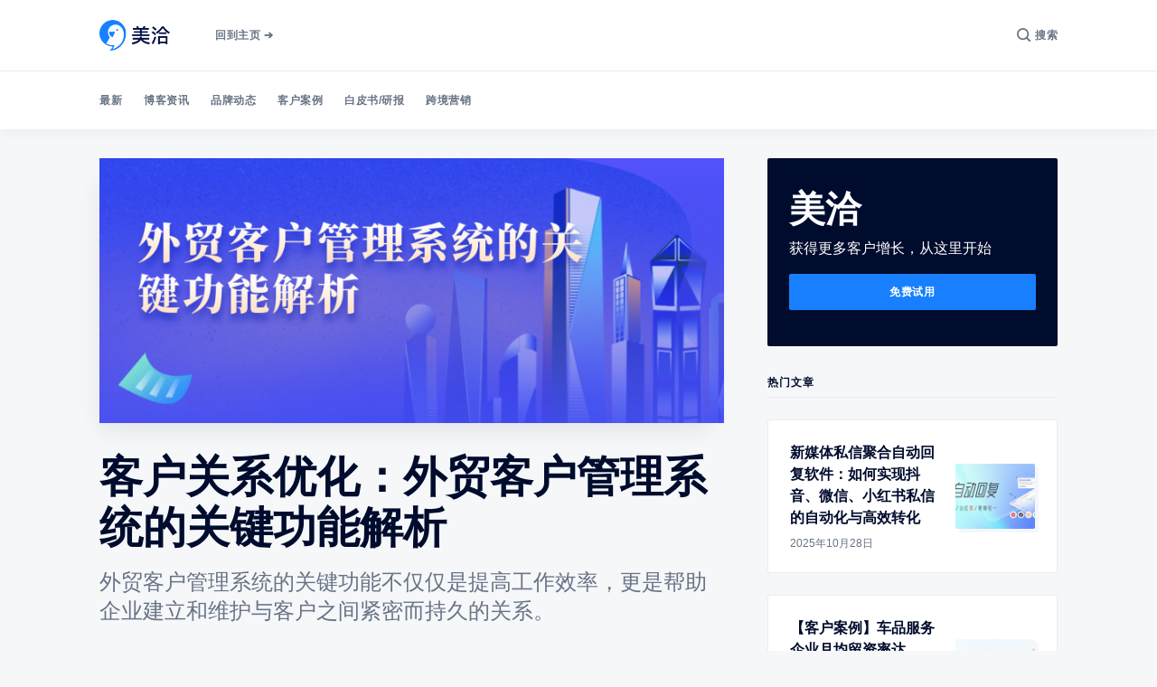

--- FILE ---
content_type: text/html; charset=utf-8
request_url: https://www.meiqia.com/blog/2248/
body_size: 20062
content:
<!doctype html>
<html lang='zh'>

<head>
  <meta charset='utf-8'>
  <meta http-equiv='X-UA-Compatible' content='IE=edge'>

  <title>客户关系优化：外贸客户管理系统的关键功能解析</title>
  <meta name='viewport' content='width=device-width, initial-scale=1.0'>
  <meta name="keywords" content="客户关系优化：外贸客户管理系统的关键功能解析">

  <style>
@charset "UTF-8";/*! normalize.css v8.0.1 | MIT License | github.com/necolas/normalize.css */html{line-height:1.15;-webkit-text-size-adjust:100%}body{margin:0}main{display:block}h1{font-size:2em;margin:.67em 0}hr{box-sizing:content-box;height:0;overflow:visible}pre{font-family:monospace,monospace;font-size:1em}a{background-color:transparent}abbr[title]{border-bottom:none;text-decoration:underline;text-decoration:underline dotted}b,strong{font-weight:bolder}code,kbd,samp{font-family:monospace,monospace;font-size:1em}small{font-size:80%}sub,sup{font-size:75%;line-height:0;position:relative;vertical-align:baseline}sub{bottom:-.25em}sup{top:-.5em}img{border-style:none}button,input,optgroup,select,textarea{font-family:inherit;font-size:100%;line-height:1.15;margin:0}button,input{overflow:visible}button,select{text-transform:none}[type=button],[type=reset],[type=submit],button{-webkit-appearance:button}[type=button]::-moz-focus-inner,[type=reset]::-moz-focus-inner,[type=submit]::-moz-focus-inner,button::-moz-focus-inner{border-style:none;padding:0}[type=button]:-moz-focusring,[type=reset]:-moz-focusring,[type=submit]:-moz-focusring,button:-moz-focusring{outline:1px dotted ButtonText}fieldset{padding:.35em .75em .625em}legend{box-sizing:border-box;color:inherit;display:table;max-width:100%;padding:0;white-space:normal}progress{vertical-align:baseline}textarea{overflow:auto}[type=checkbox],[type=radio]{box-sizing:border-box;padding:0}[type=number]::-webkit-inner-spin-button,[type=number]::-webkit-outer-spin-button{height:auto}[type=search]{-webkit-appearance:textfield;outline-offset:-2px}[type=search]::-webkit-search-decoration{-webkit-appearance:none}::-webkit-file-upload-button{-webkit-appearance:button;font:inherit}details{display:block}summary{display:list-item}template{display:none}[hidden]{display:none}:root{--color-brand:#5869DA;--color-white:#FFFFFF;--color-dark:#000C2D;--color-text:#000C2D;--color-gray:#687385;--color-error:#CC3C64;--color-success:#07815C;--color-border:rgba(0, 0, 0, .05);--color-border:#EAECEE;--bg-gray:#F5F7F9;--bg-dark:#12245A;--bg-white:var(--color-white);--color-code-inline:var(--color-text);--bg-tag-list:linear-gradient(to left, var(--bg-white), rgba(255, 255, 255, 0))}@font-face{font-family:"Inter var";font-weight:100 900;font-style:normal;font-named-instance:Regular;font-display:swap;src:url(/assets/fonts/inter/Inter-roman.var.woff2?v=3.13) format("woff2")}@font-face{font-family:"Inter var";font-weight:100 900;font-style:italic;font-named-instance:Italic;font-display:swap;src:url(/assets/fonts/inter/Inter-italic.var.woff2?v=3.13) format("woff2")}code[class*=language-],pre[class*=language-]{color:#000;background:0 0;text-shadow:0 1px #fff;font-family:Consolas,Monaco,"Andale Mono","Ubuntu Mono",monospace;font-size:1em;text-align:left;white-space:pre;word-spacing:normal;word-break:normal;word-wrap:normal;line-height:1.5;-moz-tab-size:4;-o-tab-size:4;tab-size:4;-webkit-hyphens:none;-ms-hyphens:none;hyphens:none}code[class*=language-] ::-moz-selection,code[class*=language-]::-moz-selection,pre[class*=language-] ::-moz-selection,pre[class*=language-]::-moz-selection{text-shadow:none;background:#b3d4fc}code[class*=language-] ::selection,code[class*=language-]::selection,pre[class*=language-] ::selection,pre[class*=language-]::selection{text-shadow:none;background:#b3d4fc}@media print{code[class*=language-],pre[class*=language-]{text-shadow:none}}pre[class*=language-]{padding:1em;margin:.5em 0;overflow:auto}:not(pre)>code[class*=language-],pre[class*=language-]{background:#f5f2f0}:not(pre)>code[class*=language-]{padding:.1em;border-radius:.3em;white-space:normal}.token.cdata,.token.comment,.token.doctype,.token.prolog{color:#708090}.token.punctuation{color:#999}.token.namespace{opacity:.7}.token.boolean,.token.constant,.token.deleted,.token.number,.token.property,.token.symbol,.token.tag{color:#905}.token.attr-name,.token.builtin,.token.char,.token.inserted,.token.selector,.token.string{color:#690}.language-css .token.string,.style .token.string,.token.entity,.token.operator,.token.url{color:#9a6e3a;background:hsla(0,0%,100%,.5)}.token.atrule,.token.attr-value,.token.keyword{color:#07a}.token.class-name,.token.function{color:#dd4a68}.token.important,.token.regex,.token.variable{color:#e90}.token.bold,.token.important{font-weight:700}.token.italic{font-style:italic}.token.entity{cursor:help}.tooltipped{position:relative}.tooltipped::after{position:absolute;z-index:1000000;display:none;padding:.5em .75em;font:normal normal 11px/1.5 -apple-system,BlinkMacSystemFont,"Segoe UI",Helvetica,Arial,sans-serif,"Apple Color Emoji","Segoe UI Emoji","Segoe UI Symbol";-webkit-font-smoothing:subpixel-antialiased;color:#fff;text-align:center;text-decoration:none;text-shadow:none;text-transform:none;letter-spacing:normal;word-wrap:break-word;white-space:pre;pointer-events:none;content:attr(aria-label);background:#1b1f23;border-radius:3px;opacity:0}.tooltipped::before{position:absolute;z-index:1000001;display:none;width:0;height:0;color:#1b1f23;pointer-events:none;content:"";border:6px solid transparent;opacity:0}@-webkit-keyframes tooltip-appear{from{opacity:0}to{opacity:1}}@keyframes tooltip-appear{from{opacity:0}to{opacity:1}}.tooltipped:active::after,.tooltipped:active::before,.tooltipped:focus::after,.tooltipped:focus::before,.tooltipped:hover::after,.tooltipped:hover::before{display:inline-block;text-decoration:none;-webkit-animation-name:tooltip-appear;animation-name:tooltip-appear;-webkit-animation-duration:.1s;animation-duration:.1s;-webkit-animation-fill-mode:forwards;animation-fill-mode:forwards;-webkit-animation-timing-function:ease-in;animation-timing-function:ease-in;-webkit-animation-delay:.4s;animation-delay:.4s}.tooltipped-no-delay:active::after,.tooltipped-no-delay:active::before,.tooltipped-no-delay:focus::after,.tooltipped-no-delay:focus::before,.tooltipped-no-delay:hover::after,.tooltipped-no-delay:hover::before{-webkit-animation-delay:0s;animation-delay:0s}.tooltipped-multiline:active::after,.tooltipped-multiline:focus::after,.tooltipped-multiline:hover::after{display:table-cell}.tooltipped-s::after,.tooltipped-se::after,.tooltipped-sw::after{top:100%;right:50%;margin-top:6px}.tooltipped-s::before,.tooltipped-se::before,.tooltipped-sw::before{top:auto;right:50%;bottom:-7px;margin-right:-6px;border-bottom-color:#1b1f23}.tooltipped-se::after{right:auto;left:50%;margin-left:-16px}.tooltipped-sw::after{margin-right:-16px}.tooltipped-n::after,.tooltipped-ne::after,.tooltipped-nw::after{right:50%;bottom:100%;margin-bottom:6px}.tooltipped-n::before,.tooltipped-ne::before,.tooltipped-nw::before{top:-7px;right:50%;bottom:auto;margin-right:-6px;border-top-color:#1b1f23}.tooltipped-ne::after{right:auto;left:50%;margin-left:-16px}.tooltipped-nw::after{margin-right:-16px}.tooltipped-n::after,.tooltipped-s::after{-webkit-transform:translateX(50%);transform:translateX(50%)}.tooltipped-w::after{right:100%;bottom:50%;margin-right:6px;-webkit-transform:translateY(50%);transform:translateY(50%)}.tooltipped-w::before{top:50%;bottom:50%;left:-7px;margin-top:-6px;border-left-color:#1b1f23}.tooltipped-e::after{bottom:50%;left:100%;margin-left:6px;-webkit-transform:translateY(50%);transform:translateY(50%)}.tooltipped-e::before{top:50%;right:-7px;bottom:50%;margin-top:-6px;border-right-color:#1b1f23}.tooltipped-align-right-1::after,.tooltipped-align-right-2::after{right:0;margin-right:0}.tooltipped-align-right-1::before{right:10px}.tooltipped-align-right-2::before{right:15px}.tooltipped-align-left-1::after,.tooltipped-align-left-2::after{left:0;margin-left:0}.tooltipped-align-left-1::before{left:5px}.tooltipped-align-left-2::before{left:10px}.tooltipped-multiline::after{width:-webkit-max-content;width:-moz-max-content;width:max-content;max-width:250px;word-wrap:break-word;white-space:pre-line;border-collapse:separate}.tooltipped-multiline.tooltipped-n::after,.tooltipped-multiline.tooltipped-s::after{right:auto;left:50%;-webkit-transform:translateX(-50%);transform:translateX(-50%)}.tooltipped-multiline.tooltipped-e::after,.tooltipped-multiline.tooltipped-w::after{right:100%}@media screen and (min-width:0\0){.tooltipped-multiline::after{width:250px}}.tooltipped-sticky::after,.tooltipped-sticky::before{display:inline-block}.tooltipped-sticky.tooltipped-multiline::after{display:table-cell}@-webkit-keyframes spin{100%{-webkit-transform:rotate(360deg);transform:rotate(360deg)}}@keyframes spin{100%{-webkit-transform:rotate(360deg);transform:rotate(360deg)}}.icon{position:relative;display:inline-block;width:25px;height:25px;overflow:hidden;fill:currentColor}.icon__cnt{width:100%;height:100%;background:inherit;fill:inherit;pointer-events:none;-webkit-transform:translateX(0);transform:translateX(0);-ms-transform:translate(.5px,-.3px)}.icon--m{width:50px;height:50px}.icon--l{width:100px;height:100px}.icon--xl{width:150px;height:150px}.icon--xxl{width:200px;height:200px}.icon__spinner{position:absolute;top:0;left:0;width:100%;height:100%}.icon--ei-spinner .icon__spinner,.icon--ei-spinner-2 .icon__spinner{-webkit-animation:spin 1s steps(12) infinite;animation:spin 1s steps(12) infinite}.icon--ei-spinner-3 .icon__spinner{-webkit-animation:spin 1.5s linear infinite;animation:spin 1.5s linear infinite}.icon--ei-sc-facebook{fill:#3b5998}.icon--ei-sc-github{fill:#333}.icon--ei-sc-google-plus{fill:#dd4b39}.icon--ei-sc-instagram{fill:#3f729b}.icon--ei-sc-linkedin{fill:#0976b4}.icon--ei-sc-odnoklassniki{fill:#ed812b}.icon--ei-sc-skype{fill:#00aff0}.icon--ei-sc-soundcloud{fill:#f80}.icon--ei-sc-tumblr{fill:#35465c}.icon--ei-sc-twitter{fill:#55acee}.icon--ei-sc-vimeo{fill:#1ab7ea}.icon--ei-sc-vk{fill:#45668e}.icon--ei-sc-youtube{fill:#e52d27}.icon--ei-sc-pinterest{fill:#bd081c}.icon--ei-sc-telegram{fill:#08c}img[data-action=zoom]{cursor:pointer;cursor:-webkit-zoom-in;cursor:-moz-zoom-in}.zoom-img,.zoom-img-wrap{position:relative;z-index:666;-webkit-transition:all .3s;transition:all .3s}img.zoom-img{cursor:pointer;cursor:-webkit-zoom-out;cursor:-moz-zoom-out}.zoom-overlay{z-index:420;background:#fff;position:fixed;top:0;left:0;right:0;bottom:0;pointer-events:none;filter:"alpha(opacity=0)";opacity:0;-webkit-transition:opacity .3s;transition:opacity .3s}.zoom-overlay-open .zoom-overlay{filter:"alpha(opacity=100)";opacity:1}.zoom-overlay-open,.zoom-overlay-transitioning{cursor:default}.commento-root{padding:32px!important}.commento-root .commento-markdown-help tr td pre{padding:initial;background:0 0}.commento-root blockquote{border-top:0;font-weight:inherit;-webkit-box-shadow:none;box-shadow:none}.commento-root .commento-markdown-help tr td{border:0}.commento-root .commento-markdown-help{border-collapse:initial}.zoom-overlay{background-color:var(--bg-gray)}.icon{width:24px;height:24px}.icon--m{width:48px;height:48px}html{-webkit-box-sizing:border-box;box-sizing:border-box}*,:after,:before{-webkit-box-sizing:inherit;box-sizing:inherit}blockquote,body,dd,dl,fieldset,figure,h1,h2,h3,h4,h5,h6,hr,legend,ol,p,pre,ul{margin:0;padding:0}li>ol,li>ul{margin-bottom:0}table{border-collapse:collapse;border-spacing:0}.o-grid{margin:0 auto;max-width:1140px;padding:0 16px}@media (min-width:40em){.o-grid{display:-webkit-box;display:-ms-flexbox;display:flex;-ms-flex-wrap:wrap;flex-wrap:wrap}}.o-grid .o-grid{padding:0}@media (min-width:40em){.o-grid .o-grid{margin-right:-16px;margin-left:-16px}}@media (min-width:64em){.o-grid .o-grid{margin-right:-24px;margin-left:-24px}}.o-grid--center{-webkit-box-align:center;-ms-flex-align:center;align-items:center}.o-grid--full{max-width:100vw}@media (min-width:40em){.o-grid__col{-webkit-box-flex:1;-ms-flex-positive:1;flex-grow:1;padding-right:16px;padding-left:16px}}@media (min-width:64em){.o-grid__col{-webkit-box-flex:1;-ms-flex-positive:1;flex-grow:1;padding-right:24px;padding-left:24px}}.o-grid__col--1-3-s{width:33.3333333333%}.o-grid__col--2-3-s{width:66.6666666667%}.o-grid__col--1-4-s{width:25%}.o-grid__col--2-4-s{width:50%}.o-grid__col--3-4-s{width:75%}.o-grid__col--4-4-s{width:100%}@media (min-width:40em){.o-grid__col--1-3-m{width:33.3333333333%}.o-grid__col--2-3-m{width:66.6666666667%}.o-grid__col--1-4-m{width:25%}.o-grid__col--2-4-m{width:50%}.o-grid__col--3-4-m{width:75%}.o-grid__col--9-10-m{width:90%}.o-grid__col--4-4-m{width:100%}}@media (min-width:64em){.o-grid__col--1-3-l{width:33.3333333333%}.o-grid__col--2-3-l{width:66.6666666667%}.o-grid__col--1-4-l{width:25%}.o-grid__col--2-4-l{width:50%}.o-grid__col--3-4-l{width:75%}.o-grid__col--4-4-l{width:100%}}.o-grid__col--full{width:100%}.o-grid__col--center{margin:0 auto;-webkit-box-flex:initial;-ms-flex-positive:initial;flex-grow:initial}.o-grid__col--end{margin-left:auto}.o-grid__col--initial-grow{-webkit-box-flex:initial;-ms-flex-positive:initial;flex-grow:initial}.c-site-container{display:-webkit-box;display:-ms-flexbox;display:flex;min-height:100vh;-webkit-box-orient:vertical;-webkit-box-direction:normal;-ms-flex-direction:column;flex-direction:column}.c-site-container .o-wrapper{-webkit-box-flex:1;-ms-flex:1 0 auto;flex:1 0 auto}.o-plain-list{margin:0;padding:0;list-style:none}body{direction:ltr;color:var(--color-text);font-size:16px;font-family:"Inter var",-apple-system,BlinkMacSystemFont,"Segoe UI",Helvetica,Arial,sans-serif,"Apple Color Emoji","Segoe UI Emoji","Segoe UI Symbol";line-height:1.5;background-color:var(--bg-gray);-webkit-font-smoothing:antialiased;-moz-osx-font-smoothing:grayscale}a{color:inherit;text-decoration:none}dd,ol,ul{margin-left:16px}img{height:auto;display:block;max-width:100%;font-style:italic}hr{border:0;margin-bottom:32px}hr.seperator{margin-top:32px;border-bottom:.5px solid var(--color-border)}h1,h2,h3,h4,h5,h6{font-weight:800}h1{font-size:56px;line-height:64px}h2{font-size:48px;line-height:56px}h3{font-size:40px;line-height:48px}h4{font-size:32px;line-height:40px}h5{font-size:24px;line-height:32px}h6{font-size:20px;line-height:24px}b,strong{font-weight:700}blockquote{padding:24px 0;font-size:24px;line-height:32px;border-top:8px solid var(--color-brand);-webkit-box-shadow:0 1px 0 0 var(--color-brand);box-shadow:0 1px 0 0 var(--color-brand)}@media (min-width:64em){blockquote{font-size:32px;line-height:40px}}pre{padding:32px}code,pre{overflow:auto;white-space:pre-wrap;word-wrap:break-word;word-break:break-all;font-size:16px;background-color:var(--bg-white)}li code,p code{color:var(--color-code-inline);padding:4px 8px;background-color:var(--bg-white);border-radius:2px}pre[class*=language-]{padding:32px;margin-bottom:0;margin-top:32px;background-color:var(--bg-white);border-radius:2px}code[class*=language-],pre[class*=language-]{white-space:pre-wrap;word-break:break-all;line-height:inherit;background-color:var(--bg-white)}input[type=color],input[type=date],input[type=datetime-local],input[type=datetime],input[type=email],input[type=month],input[type=number],input[type=password],input[type=search],input[type=tel],input[type=text],input[type=time],input[type=url],input[type=week],select,textarea{width:100%;display:block;padding:8px 16px;margin-bottom:16px;border:1px solid #dfe3e9;border-radius:2px;color:var(--color-text);background-color:var(--color-white);font-size:16px;line-height:24px;font-family:"Inter var",-apple-system,BlinkMacSystemFont,"Segoe UI",Helvetica,Arial,sans-serif,"Apple Color Emoji","Segoe UI Emoji","Segoe UI Symbol"}table{width:100%;max-width:100%;background-color:var(--bg-white)}table td,table th{padding:16px;text-align:left;border-top:1px solid var(--color-border)}table thead th{white-space:nowrap}table tbody+tbody{border-top:2px solid var(--color-border)}.responsive-table{display:block;width:100%;overflow-x:auto}:lang(ar) *{letter-spacing:initial!important}:lang(ar) .c-nav__item{font-size:14px}:lang(ar) .icon--ei-chevron-right .icon__cnt{-webkit-transform:scaleX(-1);transform:scaleX(-1)}.c-header{position:relative;padding:20px 0;background-color:var(--bg-white);border-bottom:.5px solid var(--color-border)}.c-header__inner{position:relative;display:-webkit-box;display:-ms-flexbox;display:flex;-webkit-box-align:center;-ms-flex-align:center;align-items:center;-webkit-box-pack:justify;-ms-flex-pack:justify;justify-content:space-between}.c-logo{margin-right:32px}.c-logo__link{display:block;line-height:1;font-weight:700;font-size:24px;-webkit-transition:color .26s ease-in-out;transition:color .26s ease-in-out}.c-logo__link:active,.c-logo__link:focus,.c-logo__link:hover{color:var(--color-brand)}.c-logo__img{max-width:96px}@media (max-width:63.99em){.c-nav-wrap{display:-webkit-box;display:-ms-flexbox;display:flex;-webkit-box-align:center;-ms-flex-align:center;align-items:center;-webkit-box-orient:vertical;-webkit-box-direction:normal;-ms-flex-direction:column;flex-direction:column;position:fixed;top:0;bottom:0;right:0;left:0;z-index:10;width:100%;height:100vh;padding-top:72px;background-color:var(--bg-gray);opacity:0;visibility:hidden;-webkit-transform:scale(.96);transform:scale(.96)}.c-nav-wrap.is-active{opacity:1;visibility:visible;-webkit-transform:scale(1);transform:scale(1);-webkit-transition:all 250ms cubic-bezier(.694,0,.335,1);transition:all 250ms cubic-bezier(.694,0,.335,1)}}@media (min-width:64em){.c-nav-wrap{display:block;-webkit-box-flex:2;-ms-flex:2;flex:2;display:-webkit-box;display:-ms-flexbox;display:flex;-webkit-box-align:center;-ms-flex-align:center;align-items:center;-webkit-box-pack:justify;-ms-flex-pack:justify;justify-content:space-between}}@media (max-width:63.99em){.c-nav{width:100%;padding-left:32px;padding-right:32px}}@media (min-width:64em){.c-nav{display:-webkit-box;display:-ms-flexbox;display:flex;-webkit-box-align:center;-ms-flex-align:center;align-items:center;-webkit-box-pack:end;-ms-flex-pack:end;justify-content:flex-end}.c-nav--left{-webkit-box-pack:end;-ms-flex-pack:end;justify-content:end}.c-nav--right{-webkit-box-pack:end;-ms-flex-pack:end;justify-content:flex-end}}@media (min-width:64em){.c-nav__item:not(:last-child){margin-right:24px}}@media (max-width:63.99em){.c-nav__item{margin-bottom:16px}}.c-nav__link{display:-webkit-box;display:-ms-flexbox;display:flex;-webkit-box-align:center;-ms-flex-align:center;align-items:center;font-size:12px;line-height:16px;font-weight:600;white-space:nowrap;color:var(--color-gray);letter-spacing:.5px;-webkit-transition:color .26s;transition:color .26s}@media (max-width:63.99em){.c-nav__link{font-size:14px;line-height:22px}}.c-nav__link--current{color:var(--color-text)}.home-template .c-nav__link--current{color:var(--color-gray)}.c-nav__link:active,.c-nav__link:focus,.c-nav__link:hover{color:var(--color-text)}.c-nav__icon-search{width:16px;height:16px;margin-right:4px}.c-nav-toggle{position:absolute;top:50%;right:0;z-index:10;height:16px;width:24px;cursor:pointer;-webkit-transform:translateY(-50%);transform:translateY(-50%)}@media (min-width:64em){.c-nav-toggle{display:none}}.c-nav-toggle__icon{position:absolute;left:0;height:1px;width:24px;background:var(--color-text);cursor:pointer}.c-nav-toggle__icon:after,.c-nav-toggle__icon:before{content:"";display:block;height:100%;background-color:inherit}.c-nav-toggle__icon:before{-webkit-transform:translateY(16px);transform:translateY(16px)}.c-nav-toggle__icon:after{-webkit-transform:translateY(7px);transform:translateY(7px)}.c-nav-toggle--close .c-nav-toggle__icon{height:2px;background-color:transparent}.c-nav-toggle--close .c-nav-toggle__icon:after,.c-nav-toggle--close .c-nav-toggle__icon:before{position:relative;visibility:visible;background:var(--color-text)}.c-nav-toggle--close .c-nav-toggle__icon:before{top:9px;-webkit-transform:rotate(-45deg);transform:rotate(-45deg)}.c-nav-toggle--close .c-nav-toggle__icon:after{top:7px;-webkit-transform:rotate(45deg);transform:rotate(45deg)}.c-search{position:fixed;top:0;right:0;bottom:0;left:0;padding-top:72px;background:var(--bg-gray);z-index:-1;opacity:0;-webkit-transform:scale(.96);transform:scale(.96);-webkit-transition:opacity 250ms cubic-bezier(.8,0,.55,.94),z-index 250ms step-end,-webkit-transform 250ms cubic-bezier(.694,0,.335,1);transition:opacity 250ms cubic-bezier(.8,0,.55,.94),z-index 250ms step-end,-webkit-transform 250ms cubic-bezier(.694,0,.335,1);transition:transform 250ms cubic-bezier(.694,0,.335,1),opacity 250ms cubic-bezier(.8,0,.55,.94),z-index 250ms step-end;transition:transform 250ms cubic-bezier(.694,0,.335,1),opacity 250ms cubic-bezier(.8,0,.55,.94),z-index 250ms step-end,-webkit-transform 250ms cubic-bezier(.694,0,.335,1)}.c-search.is-active{z-index:101;opacity:1;-webkit-transform:scale(1);transform:scale(1);-webkit-transition:opacity 250ms cubic-bezier(.8,0,.55,.94),z-index 250ms step-start,-webkit-transform 250ms cubic-bezier(.8,0,.55,.94);transition:opacity 250ms cubic-bezier(.8,0,.55,.94),z-index 250ms step-start,-webkit-transform 250ms cubic-bezier(.8,0,.55,.94);transition:transform 250ms cubic-bezier(.8,0,.55,.94),opacity 250ms cubic-bezier(.8,0,.55,.94),z-index 250ms step-start;transition:transform 250ms cubic-bezier(.8,0,.55,.94),opacity 250ms cubic-bezier(.8,0,.55,.94),z-index 250ms step-start,-webkit-transform 250ms cubic-bezier(.8,0,.55,.94)}.c-search__form{display:-webkit-box;display:-ms-flexbox;display:flex;-webkit-box-pack:center;-ms-flex-pack:center;justify-content:center;-webkit-box-align:center;-ms-flex-align:center;align-items:center;position:relative}.c-search__icon{position:absolute;left:24px;fill:var(--color-gray);width:24px;height:24px}.c-search__input[type=search]{width:100%;margin-bottom:0;padding:16px;padding-left:56px;font-weight:600;border:.5px solid var(--color-border);color:var(--color-text);-webkit-appearance:none}.c-search__input[type=search]::-webkit-input-placeholder{opacity:1;color:var(--color-gray)}.c-search__input[type=search]::-moz-placeholder{opacity:1;color:var(--color-gray)}.c-search__input[type=search]::-ms-input-placeholder{opacity:1;color:var(--color-gray)}.c-search__input[type=search]::placeholder{opacity:1;color:var(--color-gray)}.c-search__close{display:-webkit-box;display:-ms-flexbox;display:flex;-webkit-box-pack:center;-ms-flex-pack:center;justify-content:center;-webkit-box-align:center;-ms-flex-align:center;align-items:center;position:absolute;top:16px;right:16px;width:48px;height:48px;cursor:pointer;border-radius:100%;background-color:var(--bg-white);border:4px solid var(--color-border)}@media (min-width:40em){.c-search__close{top:16px;right:24px}}@media (min-width:64em){.c-search__close{top:32px;right:32px}}.c-search__close .icon{fill:var(--color-gray);-webkit-transition:.5s;transition:.5s}.c-search__close:hover .icon{fill:var(--color-gray);-webkit-transform:rotate(90deg);transform:rotate(90deg)}.c-search-results{display:none;height:calc(100vh - 168px);overflow:auto;white-space:normal;margin-top:16px}@media (min-width:40em){.c-search-results{height:calc(100vh - 160px)}}.c-search-result{display:-webkit-box;display:-ms-flexbox;display:flex;-webkit-box-align:center;-ms-flex-align:center;align-items:center;line-height:1;padding:16px;background-color:var(--bg-white);border-radius:2px;border:.5px solid var(--color-border)}@media (min-width:64em){.c-search-result{padding:24px}}.c-search-result:not(:last-child){margin-bottom:24px}.c-search-result__content{-webkit-box-flex:1;-ms-flex:1;flex:1}.c-search-result__title{font-size:16px;line-height:24px;font-weight:700}@media (min-width:64em){.c-search-result__title{font-size:22px;line-height:32px}}.c-search-result__excerpt{overflow-y:hidden;display:-webkit-box;-webkit-line-clamp:2;-webkit-box-orient:vertical;font-size:14px;font-weight:500;line-height:22px;color:var(--color-gray)}.c-search-result__date{display:block;margin-top:8px;font-size:12px;font-weight:500;line-height:16px;color:var(--color-gray);text-transform:uppercase}.c-search-result__media{margin-left:16px;background-color:var(--bg-white)}@media (min-width:64em){.c-search-result__media{margin-left:24px}}.c-search-result__image{display:block;width:72px;height:64px;background-repeat:no-repeat;background-position:center;background-size:cover;background-color:var(--bg-gray)}@media (min-width:64em){.c-search-result__image{width:128px;height:96px}}.c-search-result:active,.c-search-result:focus,.c-search-result:hover{color:var(--color-text)}.c-search-result:active .c-search-result__title,.c-search-result:focus .c-search-result__title,.c-search-result:hover .c-search-result__title{text-decoration:underline}.c-post-image-wrap{position:relative;margin-bottom:32px;background-color:var(--bg-gray);-webkit-box-shadow:-8px 16px 24px -8px rgba(0,0,0,.08);box-shadow:-8px 16px 24px -8px rgba(0,0,0,.08)}.c-post-image-wrap:after{content:"";display:block;height:0;width:100%;padding-bottom:42.37288136%}.c-post-image{position:absolute;top:0;left:0;width:100%;height:100%;-o-object-fit:cover;object-fit:cover}.c-post-header{margin-bottom:32px}.c-post-header__title{margin-bottom:0;font-size:32px;line-height:40px}@media (min-width:40em){.c-post-header__title{font-size:40px;line-height:48px}}@media (min-width:64em){.c-post-header__title{font-size:48px;line-height:56px}}.c-post-header__excerpt{margin-left:auto;margin-right:auto;margin-top:16px;color:var(--color-gray);font-size:20px;line-height:24px}@media (min-width:64em){.c-post-header__excerpt{font-size:24px;line-height:32px}}.c-post-header__meta{margin-top:32px;font-size:12px;line-height:16px;letter-spacing:.5px}@media (min-width:40em){.c-post-header__meta{display:-webkit-box;display:-ms-flexbox;display:flex;-webkit-box-align:center;-ms-flex-align:center;align-items:center}}.c-post-header__author{display:-webkit-box;display:-ms-flexbox;display:flex;-webkit-box-align:center;-ms-flex-align:center;align-items:center}.c-post-header__author:active .c-post-card__author_name,.c-post-header__author:focus .c-post-card__author_name,.c-post-header__author:hover .c-post-card__author_name{color:var(--color-text)}.c-post-header__author_name{font-weight:600;-webkit-transition:color .26s;transition:color .26s}.c-post-header__date{font-size:12px;line-height:16px}.c-post-header__author_media{width:40px;height:40px;border-radius:100%;margin-right:8px;background-color:var(--bg-white)}.c-post-header__author_image{width:40px;height:40px;-o-object-fit:cover;object-fit:cover;border-radius:100%}.c-share{display:-webkit-box;display:-ms-flexbox;display:flex}@media (max-width:39.99em){.c-share{margin-top:16px;-webkit-box-pack:start;-ms-flex-pack:start;justify-content:flex-start}}@media (min-width:40em){.c-share{margin-left:auto}}.c-share__item:not(:last-child){margin-right:8px}.c-share__link{display:-webkit-box;display:-ms-flexbox;display:flex;-webkit-box-align:center;-ms-flex-align:center;align-items:center;-webkit-box-pack:center;-ms-flex-pack:center;justify-content:center;width:40px;height:40px;border-radius:100%;background-color:var(--bg-white);-webkit-transition:.5s;transition:.5s;border:.5px solid var(--color-border);cursor:pointer}.c-share__link:active,.c-share__link:focus,.c-share__link:hover{opacity:.8}.c-post>*+*{margin-top:32px}.c-content{display:-webkit-box;display:-ms-flexbox;display:flex;-webkit-box-align:center;-ms-flex-align:center;align-items:center;-webkit-box-orient:vertical;-webkit-box-direction:normal;-ms-flex-direction:column;flex-direction:column;word-break:break-word}.c-content>*{min-width:100%}.c-content>*+*{margin-top:32px}.c-content a{color:var(--color-text);text-decoration:underline}.c-content a:active,.c-content a:focus,.c-content a:hover{color:var(--color-brand);text-decoration:underline}.c-content dl,.c-content fieldset,.c-content form,.c-content ol,.c-content p,.c-content pre,.c-content ul{font-size:18px;line-height:28px}.c-content table{font-size:16px;line-height:24px;font-family:"Inter var",-apple-system,BlinkMacSystemFont,"Segoe UI",Helvetica,Arial,sans-serif,"Apple Color Emoji","Segoe UI Emoji","Segoe UI Symbol"}.c-content hr{display:-webkit-box;display:-ms-flexbox;display:flex;-webkit-box-align:center;-ms-flex-align:center;align-items:center;-webkit-box-pack:center;-ms-flex-pack:center;justify-content:center;position:relative;bottom:4px;margin-bottom:0}.c-content hr:before{content:". . .";color:var(--color-text)}.c-content h1,.c-content h2,.c-content h3,.c-content h4,.c-content h5,.c-content h6{margin-top:48px}.c-content h1:first-child,.c-content h2:first-child,.c-content h3:first-child,.c-content h4:first-child,.c-content h5:first-child,.c-content h6:first-child{margin-top:0}.c-content h1+*,.c-content h2+*,.c-content h3+*,.c-content h4+*,.c-content h5+*,.c-content h6+*{margin-top:8px}.c-content h1{font-size:40px;line-height:48px}.c-content h1+h2,.c-content h1+h3,.c-content h1+h4,.c-content h1+h5,.c-content h1+h6{margin-top:16px}.c-content h2{font-size:32px;line-height:40px}.c-content h2+h3,.c-content h2+h4,.c-content h2+h5,.c-content h2+h6{margin-top:16px}.c-content h3{font-size:24px;line-height:32px}.c-content h3+h4,.c-content h3+h5,.c-content h3+h6{margin-top:16px}.c-content h4{font-size:20px;line-height:24px}.c-content h4+h5,.c-content h4+h6{margin-top:8px}.c-content h5{font-size:16px;line-height:20px}.c-content h5+h6{margin-top:8px}.c-content dd,.c-content ol,.c-content ul{padding-left:8px;padding-right:16px}.c-content dd:not(:root:root),.c-content ol:not(:root:root),.c-content ul:not(:root:root){-webkit-padding-start:16px}.kg-embed-card{display:-webkit-box;display:-ms-flexbox;display:flex;-webkit-box-align:center;-ms-flex-align:center;align-items:center;-webkit-box-orient:vertical;-webkit-box-direction:normal;-ms-flex-direction:column;flex-direction:column}.kg-embed-card>*{width:100%}.kg-card figcaption{width:100%;text-align:center;padding:16px;color:var(--color-gray);font-size:12px;line-height:16px;font-weight:600;letter-spacing:.5px;background-color:var(--bg-white)}.kg-image{margin:auto}.kg-width-full,.kg-width-wide{width:100%}.twitter-tweet{margin-top:0!important;margin-bottom:0!important;overflow:hidden!important;width:100%!important}.twitter-tweet+script+figcaption{background-color:var(--bg-gray)}.instagram-media{margin-bottom:0!important}.instagram-media+script+figcaption{background-color:var(--bg-gray)}.kg-gallery-container{display:-webkit-box;display:-ms-flexbox;display:flex;-webkit-box-orient:vertical;-webkit-box-direction:normal;-ms-flex-direction:column;flex-direction:column}.kg-gallery-row{display:-webkit-box;display:-ms-flexbox;display:flex;-webkit-box-orient:horizontal;-webkit-box-direction:normal;-ms-flex-direction:row;flex-direction:row;-webkit-box-pack:center;-ms-flex-pack:center;justify-content:center}.kg-gallery-image img{width:100%;height:100%}.kg-gallery-row:not(:first-of-type){margin-top:16px}@media (min-width:64em){.kg-gallery-row:not(:first-of-type){margin-top:24px}}.kg-gallery-image:not(:first-of-type){margin-left:16px}@media (min-width:64em){.kg-gallery-image:not(:first-of-type){margin-left:24px}}.kg-bookmark-card{width:100%}a.kg-bookmark-container{display:-webkit-box;display:-ms-flexbox;display:flex;min-height:144px;color:var(--color-text);text-decoration:none;background-color:var(--bg-white);border:.5px solid var(--color-border)}a.kg-bookmark-container:active,a.kg-bookmark-container:focus,a.kg-bookmark-container:hover{text-decoration:none}a.kg-bookmark-container:active .kg-bookmark-title,a.kg-bookmark-container:focus .kg-bookmark-title,a.kg-bookmark-container:hover .kg-bookmark-title{color:var(--color-brand)}.kg-card-hascaption a.kg-bookmark-container{border-bottom:1px solid var(--color-border)}.kg-bookmark-content{display:-webkit-box;display:-ms-flexbox;display:flex;-webkit-box-flex:1;-ms-flex-positive:1;flex-grow:1;-webkit-box-orient:vertical;-webkit-box-direction:normal;-ms-flex-direction:column;flex-direction:column;-webkit-box-align:start;-ms-flex-align:start;align-items:flex-start;-webkit-box-pack:start;-ms-flex-pack:start;justify-content:start;padding:24px}@media (min-width:64em){.kg-bookmark-content{padding:32px}}.kg-bookmark-title{font-size:16px;line-height:20px;font-weight:700;-webkit-transition:color .26s ease-in-out;transition:color .26s ease-in-out}.kg-bookmark-description{color:var(--color-gray);font-size:12px;line-height:16px;font-weight:500;margin-top:8px;max-height:48px;overflow-y:hidden;display:-webkit-box;-webkit-line-clamp:2;-webkit-box-orient:vertical}.kg-bookmark-metadata{display:-webkit-box;display:-ms-flexbox;display:flex;-ms-flex-wrap:wrap;flex-wrap:wrap;-webkit-box-align:center;-ms-flex-align:center;align-items:center;margin-top:8px;color:var(--color-gray);font-size:12px;line-height:16px}.kg-bookmark-publisher{overflow:hidden;text-overflow:ellipsis;white-space:nowrap;max-width:240px}.kg-bookmark-icon{width:24px;height:24px;border-radius:24px;margin-right:8px}.kg-bookmark-author:after{content:"•";margin:0 8px}.kg-bookmark-thumbnail{position:relative;min-width:33%;max-height:100%}.kg-bookmark-thumbnail img{position:absolute;top:0;left:0;width:100%;height:100%;-o-object-fit:cover;object-fit:cover}@media (max-width:39.99em){.kg-bookmark-container{-webkit-box-orient:vertical;-webkit-box-direction:normal;-ms-flex-direction:column;flex-direction:column}.kg-bookmark-thumbnail{-webkit-box-ordinal-group:2;-ms-flex-order:1;order:1;width:100%;min-height:160px}.kg-bookmark-content{-webkit-box-ordinal-group:3;-ms-flex-order:2;order:2}}.c-btn{display:inline-block;padding:16px 32px;color:var(--color-white);background-color:var(--color-dark);font-size:12px;line-height:16px;font-weight:600;font-family:"Inter var",-apple-system,BlinkMacSystemFont,"Segoe UI",Helvetica,Arial,sans-serif,"Apple Color Emoji","Segoe UI Emoji","Segoe UI Symbol";letter-spacing:.5px;text-align:center;text-transform:initial;white-space:nowrap;outline:0;border:none;cursor:pointer;border-radius:2px;-webkit-transition:all .26s ease-in-out;transition:all .26s ease-in-out}.c-btn:active,.c-btn:focus,.c-btn:hover{opacity:.9;text-decoration:none}.c-btn--disabled{opacity:.5;cursor:not-allowed}.c-btn--full{width:100%}.c-btn--fit-content{width:-webkit-fit-content;width:-moz-fit-content;width:fit-content}.c-btn--small{padding:8px 16px}.c-btn--outline{color:var(--color-brand);background-color:var(--bg-white);-webkit-box-shadow:inset 0 0 0 1px var(--color-brand);box-shadow:inset 0 0 0 1px var(--color-brand)}.c-btn--outline:active,.c-btn--outline:focus,.c-btn--outline:hover{color:var(--color-white);background-color:var(--color-brand)}.c-btn--action{color:var(--color-white);background-color:var(--color-brand)}.c-btn--danger{color:var(--color-white);background-color:var(--color-error)}.c-btn--dark{color:var(--color-white);background-color:var(--bg-dark)}.c-btn--loading,.c-btn.loading,.c-subscribe-form .c-btn{display:-webkit-box;display:-ms-flexbox;display:flex;-webkit-box-align:center;-ms-flex-align:center;align-items:center;-webkit-box-pack:center;-ms-flex-pack:center;justify-content:center}@-webkit-keyframes spin{0%{-webkit-transform:rotate(0)}100%{-webkit-transform:rotate(360deg)}}.c-btn--loading:after,.c-btn.loading:after,.c-subscribe-form .c-btn:after{margin-left:8px;content:"";display:block;height:16px;width:16px;border:2px solid var(--color-white);border-radius:100%;border-right-color:transparent;border-top-color:transparent;-webkit-animation:spin .5s infinite linear;animation:spin .5s infinite linear}.c-post-card{position:relative;display:-webkit-box;display:-ms-flexbox;display:flex;width:100%;overflow:hidden;-webkit-box-orient:vertical;-webkit-box-direction:normal;-ms-flex-direction:column;flex-direction:column;margin-bottom:32px;background-color:var(--bg-white);border-radius:2px;border:.5px solid var(--color-border)}.c-post-card__media{overflow:hidden;background-color:var(--bg-gray)}.c-post-card__image-wrap{display:block;position:relative;padding-top:42.37288136%}.c-post-card__image{position:absolute;top:0;left:0;width:100%;height:100%;-o-object-fit:cover;object-fit:cover}.c-post-card__content{-webkit-box-flex:1;-ms-flex-positive:1;flex-grow:1;padding:24px}@media (min-width:64em){.c-post-card__content{padding:32px}}.c-post-card__title{font-weight:900;font-size:20px;line-height:24px}@media (min-width:40em){.c-post-card__title{font-size:24px;line-height:32px}}@media (min-width:64em){.c-post-card__title{font-size:32px;line-height:40px}}.c-post-card__url:after{content:"";position:absolute;left:0;top:0;right:0;bottom:0;z-index:1}.c-post-card__visibility{display:inline-block;font-size:12px;line-height:16px;font-weight:500;color:var(--color-success)}.c-post-card__visibility span{display:none}.c-post-card__visibility--members .members,.c-post-card__visibility--paid .paid,.c-post-card__visibility--public .public{display:block}.c-post-card__excerpt{font-size:14px;line-height:22px;font-weight:500;color:var(--color-gray);margin-top:8px;overflow-y:hidden;display:-webkit-box;-webkit-line-clamp:3;-webkit-box-orient:vertical}.c-post-card__meta{display:-webkit-box;display:-ms-flexbox;display:flex;-webkit-box-align:center;-ms-flex-align:center;align-items:center;position:relative;z-index:2;color:var(--color-gray);font-size:12px;line-height:16px;font-weight:500;letter-spacing:.5px;margin-top:16px;padding-top:16px;border-top:.5px solid var(--color-border)}.c-post-card__author{display:-webkit-box;display:-ms-flexbox;display:flex;-webkit-box-align:center;-ms-flex-align:center;align-items:center;color:var(--color-gray)}.c-post-card__author:active .c-post-card__author_name,.c-post-card__author:focus .c-post-card__author_name,.c-post-card__author:hover .c-post-card__author_name{color:var(--color-text)}.c-post-card__author_name{font-weight:600;-webkit-transition:color .26s;transition:color .26s}.c-post-card__date{color:var(--color-gray);font-size:12px;line-height:16px;font-weight:500}.c-post-card__author_media{width:32px;height:32px;margin-right:8px;border-radius:100%;background-color:var(--bg-gray)}.c-post-card__author_image{-o-object-fit:cover;object-fit:cover;width:32px;height:32px;border-radius:100%}.c-post-card__tag{margin-left:auto}.c-post-card__tag a{display:inline-block;color:var(--color-brand)}.c-post-card:active .c-post-card__url,.c-post-card:focus .c-post-card__url,.c-post-card:hover .c-post-card__url{text-decoration:underline}@media (max-width:63.99em){.c-pagination{margin-bottom:32px}}.c-subscribe{padding:32px 24px 40px;color:var(--color-white);border-radius:2px;background-color:var(--color-text);background-repeat:no-repeat;background-position:right -80px top -120px;background-image:url([data-uri])}@media (min-width:40em){.c-subscribe--center{display:-webkit-box;display:-ms-flexbox;display:flex;-webkit-box-orient:vertical;-webkit-box-direction:normal;-ms-flex-direction:column;flex-direction:column;-webkit-box-align:center;-ms-flex-align:center;align-items:center}}.c-subscribe-form .c-alert{display:none}.c-subscribe-form .c-btn{width:100%;line-height:24px}.c-subscribe-form .c-btn:after{display:none}.c-subscribe-form.loading .c-btn:after{display:block}.c-subscribe-form.error .c-alert--error,.c-subscribe-form.invalid .c-alert--invalid,.c-subscribe-form.success .c-alert--success{display:block}@media (min-width:40em){.c-subscribe-form--compact{display:-webkit-box;display:-ms-flexbox;display:flex;-ms-flex-wrap:wrap;flex-wrap:wrap;-webkit-box-orient:vertical;-webkit-box-direction:normal;-ms-flex-direction:column;flex-direction:column}.c-subscribe-form--compact .form-group{display:-webkit-box;display:-ms-flexbox;display:flex}.c-subscribe-form--compact .c-btn{-webkit-box-flex:3;-ms-flex:3;flex:3;line-height:initial;border-top-left-radius:0;border-bottom-left-radius:0}.c-subscribe-form--compact .c-subscribe-form__input[type=email]{margin:0;background-color:var(--bg-gray);border-top-right-radius:0;border-bottom-right-radius:0}}.c-social-icons{display:-webkit-box;display:-ms-flexbox;display:flex;-webkit-box-pack:center;-ms-flex-pack:center;justify-content:center;padding:24px;background-color:var(--bg-white);border-radius:2px;border:.5px solid var(--color-border)}.c-social-icons .icon{display:-webkit-box;display:-ms-flexbox;display:flex;-webkit-box-align:center;-ms-flex-align:center;align-items:center;-webkit-box-pack:center;-ms-flex-pack:center;justify-content:center;width:40px;height:40px;fill:var(--color-gray);-webkit-transition:fill .5s;transition:fill .5s}.c-social-icons .icon:active,.c-social-icons .icon:focus,.c-social-icons .icon:hover{fill:var(--color-text)}.c-footer{padding:40px 0;margin-top:40px;background-color:var(--bg-white);border-top:.5px solid var(--color-border)}@media (min-width:64em){.c-footer{padding-top:80px}}@media (max-width:63.99em){.c-footer__section:not(:last-child){margin-bottom:16px;padding-bottom:16px}}@media (max-width:39.99em){.c-footer__section:not(:last-child){margin-bottom:24px;padding-bottom:24px;border-bottom:.5px solid var(--color-border)}}.c-footer__headline{margin-bottom:16px;font-size:14px;line-height:22px;font-weight:500;text-transform:uppercase;letter-spacing:.5px}.c-footer__copyright{color:var(--color-gray);text-align:center}@media (min-width:40em){.c-footer__copyright{padding-top:16px;margin-top:32px;border-top:.5px solid var(--color-border)}}.c-footer__copyright a{color:var(--color-gray);-webkit-transition:color .26s;transition:color .26s}.c-footer__copyright a:active,.c-footer__copyright a:focus,.c-footer__copyright a:hover{color:var(--color-brand)}.c-footer-list li{margin:0}.c-footer-list a{display:block;padding:0;font-weight:400;font-size:14px;line-height:22px;margin-bottom:4px;padding-bottom:4px;-webkit-transition:color .26s ease-in-out;transition:color .26s ease-in-out}.c-footer-list a:active,.c-footer-list a:focus,.c-footer-list a:hover{color:var(--color-brand)}.c-title-bar{display:-webkit-box;display:-ms-flexbox;display:flex;-webkit-box-align:baseline;-ms-flex-align:baseline;align-items:baseline;-webkit-box-pack:justify;-ms-flex-pack:justify;justify-content:space-between;margin-bottom:24px;border-bottom:1px solid var(--color-border)}.c-title-bar__title{margin-bottom:0;padding-bottom:8px;font-size:12px;line-height:16px;font-weight:600;text-transform:uppercase;letter-spacing:1px}.c-title-bar__link{display:-webkit-box;display:-ms-flexbox;display:flex;-webkit-box-align:center;-ms-flex-align:center;align-items:center;-webkit-transition:.5s;transition:.5s}.c-title-bar__link:active,.c-title-bar__link:focus,.c-title-bar__link:hover{color:var(--color-brand)}.c-card-author{width:100%;display:-webkit-box;display:-ms-flexbox;display:flex;padding:24px;background-color:var(--bg-white);border-radius:2px;border:.5px solid var(--color-border)}.c-card-author__media{width:80px;height:80px;border-radius:100%;margin-right:24px;background-color:var(--bg-gray)}.c-card-author__image{-o-object-fit:cover;object-fit:cover;width:80px;height:80px;min-width:80px;border-radius:100%}.c-card-author__name{font-size:18px;line-height:28px;font-weight:700}.c-card-author__name a{-webkit-transition:.5s;transition:.5s}.c-card-author__name a:active,.c-card-author__name a:focus,.c-card-author__name a:hover{color:var(--color-brand)}.c-card-author__bio{font-size:16px;line-height:24px;color:var(--color-gray)}.c-card-author .icon{fill:var(--color-text);vertical-align:bottom;-webkit-transition:.5s;transition:.5s}.c-card-author .icon:active,.c-card-author .icon:focus,.c-card-author .icon:hover{fill:var(--color-brand)}.c-card-author-mini{width:100%;display:-webkit-box;display:-ms-flexbox;display:flex;-webkit-box-align:end;-ms-flex-align:end;align-items:end;padding:24px;background-color:var(--bg-white);border-radius:2px;border:.5px solid var(--color-border);margin-bottom:24px}.c-card-author-mini__media{width:64px;height:64px;border-radius:100%;margin-right:16px;background-color:var(--bg-gray)}.c-card-author-mini__image{-o-object-fit:cover;object-fit:cover;width:64px;height:64px;min-width:64px;border-radius:100%}.c-card-author-mini__name{font-size:14px;line-height:22px;font-weight:700;-webkit-transition:.5s;transition:.5s;letter-spacing:.5px}.c-card-author-mini__bio{color:var(--color-gray);font-size:12px;line-height:16px;font-weight:500;margin-top:4px}.c-card-author-mini:active,.c-card-author-mini:focus,.c-card-author-mini:hover{color:var(--color-brand)}.c-teaser{display:-webkit-box;display:-ms-flexbox;display:flex;-webkit-box-align:center;-ms-flex-align:center;align-items:center;padding:24px;background-color:var(--bg-white);border-radius:2px;border:.5px solid var(--color-border)}.c-teaser:not(:last-child){margin-bottom:24px}.c-teaser__media{margin-left:16px;background-color:var(--bg-gray)}.c-teaser__content{-webkit-box-flex:1;-ms-flex:1;flex:1}.c-teaser__image{display:block;width:88px;height:72px;-o-object-fit:cover;object-fit:cover;background-color:var(--bg-gray);border-radius:2px;-webkit-box-shadow:4px 4px 0 var(--bg-gray);box-shadow:4px 4px 0 var(--bg-gray)}.c-teaser__title{display:inline;font-size:16px;line-height:24px;font-weight:700}.c-teaser__date{display:block;color:var(--color-gray);font-size:12px;line-height:16px;font-weight:500;margin-top:8px}.c-teaser:active,.c-teaser:focus,.c-teaser:hover{color:var(--color-text)}.c-teaser:active .c-teaser__title,.c-teaser:focus .c-teaser__title,.c-teaser:hover .c-teaser__title{color:var(--color-text);text-decoration:underline}.c-widget{overflow:hidden;margin-bottom:32px}.c-archive{padding:32px;margin-bottom:32px;background-color:var(--bg-white);border-radius:2px;border:.5px solid var(--color-border)}.c-archive__title{font-size:24px;line-height:32px}.c-archive__description{margin-top:4px;color:var(--color-gray);font-size:16px;line-height:24px}.c-author{display:-webkit-box;display:-ms-flexbox;display:flex;-webkit-box-orient:vertical;-webkit-box-direction:normal;-ms-flex-direction:column;flex-direction:column;-webkit-box-align:center;-ms-flex-align:center;align-items:center;padding:32px;margin-bottom:32px;text-align:center;background-color:var(--bg-white);border-radius:2px;border:.5px solid var(--color-border)}@media (min-width:40em){.c-author{-webkit-box-orient:horizontal;-webkit-box-direction:normal;-ms-flex-direction:row;flex-direction:row;text-align:left;-webkit-box-align:start;-ms-flex-align:start;align-items:flex-start}}.c-author__media{width:96px;height:96px;border-radius:100%;margin-bottom:16px;background-color:var(--bg-gray)}@media (min-width:40em){.c-author__media{margin-bottom:0;margin-right:24px}}.c-author__image{-o-object-fit:cover;object-fit:cover;width:96px;height:96px;min-width:96px;border-radius:100%}.c-author__title{font-size:24px;line-height:32px}.c-author__bio{font-size:16px;line-height:24px;color:var(--color-gray)}.c-author__links{display:-webkit-box;display:-ms-flexbox;display:flex;-webkit-box-pack:center;-ms-flex-pack:center;justify-content:center;margin-top:8px;color:var(--color-gray)}@media (min-width:40em){.c-author__links{-webkit-box-pack:start;-ms-flex-pack:start;justify-content:flex-start}}.c-author__links-item{display:-webkit-box;display:-ms-flexbox;display:flex;-webkit-box-align:center;-ms-flex-align:center;align-items:center;font-size:12px}.c-author__links-item:not(:last-child){margin-right:8px}.c-author__links-icon{fill:var(--color-gray);vertical-align:bottom;-webkit-transition:.5s;transition:.5s}.c-author__links-icon:active,.c-author__links-icon:focus,.c-author__links-icon:hover{fill:var(--color-brand)}.c-tags{overflow:hidden;margin-bottom:-8px}@media (min-width:40em){.c-tags{margin-bottom:-16px}}.c-tags a{float:left;font-size:12px;line-height:16px;font-weight:500;letter-spacing:.5px;padding:8px 16px;margin-right:8px;margin-bottom:8px;color:var(--color-brand);background-color:var(--bg-white);border:.5px solid var(--color-border);border-radius:2px}@media (min-width:40em){.c-tags a{padding:8px 24px;margin-right:16px;margin-bottom:16px;line-height:24px}}.c-tag-card{width:100%;display:-webkit-box;display:-ms-flexbox;display:flex;-webkit-box-orient:vertical;-webkit-box-direction:normal;-ms-flex-direction:column;flex-direction:column;position:relative;margin-bottom:32px;background-color:var(--bg-white);border:.5px solid var(--color-border)}.c-tag-card-wrap{display:-webkit-box;display:-ms-flexbox;display:flex}.c-tag-card__media{background-color:var(--bg-white)}.c-tag-card__image-wrap{display:block;position:relative;padding-top:56.25%}.c-tag-card__image{position:absolute;top:0;left:0;width:100%;height:100%;-o-object-fit:cover;object-fit:cover}.c-tag-card__content{display:-webkit-box;display:-ms-flexbox;display:flex;-webkit-box-flex:1;-ms-flex-positive:1;flex-grow:1;-webkit-box-orient:vertical;-webkit-box-direction:normal;-ms-flex-direction:column;flex-direction:column;padding:32px 32px 0 32px}.c-tag-card__title{font-size:16px;line-height:20px;font-weight:700}.c-tag-card__url:after{content:"";position:absolute;left:0;top:0;right:0;bottom:0;z-index:1}.c-tag-card__description{position:relative;z-index:2;font-size:14px;line-height:22px;font-weight:500;color:var(--color-gray);margin-top:8px;margin-bottom:16px}.c-tag-card__meta{font-size:12px;line-height:16px;font-weight:500;color:var(--color-gray);margin:16px 32px 0;padding:16px 0 32px 0;border-top:.5px solid var(--color-border)}.c-tag-card:active .c-tag-card__url,.c-tag-card:focus .c-tag-card__url,.c-tag-card:hover .c-tag-card__url{text-decoration:underline}.c-tags-list-container{margin-bottom:32px;background-color:var(--bg-white);-webkit-box-shadow:0 4px 12px rgba(0,0,0,.04);box-shadow:0 4px 12px rgba(0,0,0,.04)}.c-tags-list-wrap{position:relative}.c-tags-list-wrap:after{position:absolute;top:50%;right:0;content:"";height:16px;width:24px;background:var(--bg-tag-list);-webkit-transform:translate(0,-50%);transform:translate(0,-50%)}.c-tags-list{display:-webkit-box;display:-ms-flexbox;display:flex;-webkit-box-align:baseline;-ms-flex-align:baseline;align-items:baseline;overflow-x:scroll;-ms-overflow-style:none;scrollbar-width:none}.c-tags-list::-webkit-scrollbar{display:none}.c-tags-list:active{cursor:-webkit-grabbing;cursor:grabbing}.c-tags-list__item{font-size:12px;line-height:16px;font-weight:600;white-space:nowrap;letter-spacing:.5px}.c-tags-list__link{display:block;color:var(--color-gray);padding:24px 0;margin-right:16px;-webkit-transition:color .26s;transition:color .26s}@media (min-width:64em){.c-tags-list__link{margin-right:24px}}.c-tags-list__link--current{color:var(--color-text);-webkit-box-shadow:inset 0 -2px var(--color-text);box-shadow:inset 0 -2px var(--color-text)}.c-tags-list__link:active,.c-tags-list__link:focus,.c-tags-list__link:hover{color:var(--color-text)}@media (min-width:64em){.c-member-plans{display:-webkit-box;display:-ms-flexbox;display:flex;-webkit-box-align:stretch;-ms-flex-align:stretch;align-items:stretch;-webkit-box-pack:center;-ms-flex-pack:center;justify-content:center}.c-member-plan{-webkit-box-flex:1;-ms-flex:1 1 auto;flex:1 1 auto;display:-webkit-box;display:-ms-flexbox;display:flex;-webkit-box-orient:vertical;-webkit-box-direction:normal;-ms-flex-direction:column;flex-direction:column}.c-member-plan+.c-member-plan{margin-left:40px}}.c-member-plan{padding:32px;margin-bottom:32px;background-color:var(--bg-white);border-radius:2px;border:4px solid var(--color-border)}.c-member-plan--free{border:4px solid var(--color-brand)}.c-member-plan--premium{border:4px solid var(--bg-dark)}.c-member-plan__header{position:relative;padding-bottom:24px;color:var(--color-gray);text-align:center}.c-member-plan__title{margin-bottom:16px;color:var(--color-text);font-size:20px;line-height:24px;font-weight:700}.c-member-plan__sign{vertical-align:top;margin-top:4px;display:inline-block;font-size:18px;line-height:28px;font-weight:600}.c-member-plan__amount{font-size:48px;line-height:56px;color:var(--color-brand)}.c-member-plan__content{-webkit-box-flex:1;-ms-flex:1 1 auto;flex:1 1 auto;display:-webkit-box;display:-ms-flexbox;display:flex;-webkit-box-orient:vertical;-webkit-box-direction:normal;-ms-flex-direction:column;flex-direction:column;-webkit-box-pack:justify;-ms-flex-pack:justify;justify-content:space-between}.c-member-plan__list{margin:0;padding:0;margin-bottom:32px;list-style:none}.c-member-plan__list li{position:relative;font-size:12px;line-height:16px;font-weight:500;padding:0 0 16px 24px}.c-member-plan__list li:before{display:block;position:absolute;content:"✓";left:0;top:-4px;font-size:14px;line-height:22px;font-weight:800}.c-member-plan__list li:last-child{padding-bottom:0}.c-alert{font-weight:500;font-size:12px;line-height:16px;text-align:center;margin-top:8px;padding:8px 16px;background-color:var(--bg-white);border-radius:2px}.c-alert:empty{display:none}.c-alert--success{color:var(--color-success)}.c-alert--invalid{color:var(--color-error)}.c-alert--error{color:var(--color-error)}.c-notification{position:fixed;top:16px;right:16px;left:16px;z-index:9000;margin:0 auto;max-width:600px;padding:16px 32px 16px 16px;color:var(--color-white);font-weight:600;font-size:12px;line-height:16px;background-color:var(--color-success);-webkit-transition:all .26s cubic-bezier(.19,1,.22,1) .5s;transition:all .26s cubic-bezier(.19,1,.22,1) .5s;-webkit-transform:translateY(-175%);transform:translateY(-175%);visibility:hidden}.c-notification--error{background-color:var(--color-error)}.billing-cancel .c-notification--billing-update-cancel,.billing-success .c-notification--billing-update,.checkout-success .c-notification--checkout,.signin-success .c-notification--signin,.signup-success .c-notification--signup,.subscribe-success .c-notification--subscribe{visibility:visible;-webkit-transform:translateY(0);transform:translateY(0)}.c-notification.closed{visibility:hidden;-webkit-transition:all 1s cubic-bezier(.19,1,.22,1);transition:all 1s cubic-bezier(.19,1,.22,1);-webkit-transform:translateY(-175%);transform:translateY(-175%)}.c-notification__close{position:absolute;top:0;right:0;bottom:0;left:0;display:block;cursor:pointer}.c-notification__close:after,.c-notification__close:before{content:"";position:absolute;top:50%;right:16px;display:block;width:18px;height:2px;background:var(--color-white)}.c-notification__close:before{-webkit-transform:rotate(45deg);transform:rotate(45deg)}.c-notification__close:after{-webkit-transform:rotate(-45deg);transform:rotate(-45deg)}.c-post-upgrade-cta{position:relative;text-align:center;padding:24px;background-color:var(--bg-white);border:.5px solid var(--color-border)}@media (min-width:40em){.c-post-upgrade-cta{padding:40px}}@media (min-width:64em){.c-post-upgrade-cta{padding:56px}}.c-post-upgrade-cta__title{font-size:24px;line-height:32px;margin-bottom:24px}.bread-crumbs{display:-webkit-inline-box;display:-ms-inline-flexbox;display:inline-flex;-webkit-box-align:center;-ms-flex-align:center;align-items:center;height:41px;width:auto;padding:8px 24px;color:var(--color-brand);background:#fff;border:.5px solid var(--color-border);border-radius:2px;font-size:12px}.separator{margin:0 6px}.ad-meiqia-login{width:100%;line-height:24px;display:-webkit-box;display:-ms-flexbox;display:flex;-webkit-box-align:center;-ms-flex-align:center;align-items:center;-webkit-box-pack:center;-ms-flex-pack:center;justify-content:center;padding:8px 16px;color:#fff;background:#1880ff;-webkit-transition:all .26s ease-in-out;transition:all .26s ease-in-out;font-size:12px;font-weight:700;letter-spacing:.5px;border-radius:2px}.ad-meiqia-wrapper .c-subscribe{background-image:none}.u-type-sm{font-size:14px;line-height:22px}.u-type-xs{font-size:12px;line-height:16px}.u-type-500{font-weight:500}.u-type-600{font-weight:600}.u-type-uppercase{text-transform:uppercase}.u-type-italic{font-style:italic}.u-link{color:var(--color-brand)}.u-link:active,.u-link:focus,.u-link:hover{text-decoration:underline}.u-text-left{text-align:left}.u-text-right{text-align:right}.u-text-center{text-align:center}.u-text-justify{text-align:justify}.u-color-gray{color:var(--color-gray)}.u-color-error{color:var(--color-error)}.u-color-success{color:var(--color-success)}.u-bg-white{background-color:var(--bg-white)}.u-border{border:.5px solid var(--color-border)}.u-border-radius{border-radius:2px}.u-mt-8{margin-top:8px}.u-mt-16{margin-top:16px}.u-mb-8{margin-bottom:8px}.u-mb-16{margin-bottom:16px}.u-mb-24{margin-bottom:24px}.u-mb-32{margin-bottom:32px}.u-p-32{padding:32px}.lazyload,.lazyloading{opacity:0}.lazyloaded{opacity:1;-webkit-transition:opacity .5s ease;transition:opacity .5s ease}.u-hidden{display:none}.u-block{display:block}.u-hidden-visually{position:absolute;height:1px;width:1px;overflow:hidden;clip:rect(0 0 0 0);white-space:nowrap}.wechat-share-wrapper{position:fixed;top:0;right:0;bottom:0;left:0;background:rgba(0,0,0,.5);z-index:100;-webkit-backdrop-filter:blur(5px);backdrop-filter:blur(5px)}.wechat-share-window{position:absolute;top:50%;left:50%;-webkit-transform:translate(-50%,-50%);transform:translate(-50%,-50%);width:600px;background:#fff;-webkit-box-shadow:0 2px 8px rgba(26,26,26,.1);box-shadow:0 2px 8px rgba(26,26,26,.1);border-radius:4px;-webkit-box-sizing:border-box;box-sizing:border-box;padding:40px;color:#000c2d;text-align:center}.wechat-share-window .header{overflow:hidden}.wechat-share-window .header .close-button{font-size:16px;float:right}.wechat-share-window .header .close-button:active,.wechat-share-window .header .close-button:focus,.wechat-share-window .header .close-button:hover{color:red}.wechat-share-window .title{margin-bottom:24px}.wechat-share-window .subtitle{font-size:16px;margin-bottom:34px}.wechat-share-window .qrcode-container{display:-webkit-box;display:-ms-flexbox;display:flex;-webkit-box-pack:center;-ms-flex-pack:center;justify-content:center}.case-wrapper{width:100%;margin-top:20px;display:-webkit-box;display:-ms-flexbox;display:flex;-webkit-box-align:center;-ms-flex-align:center;align-items:center;-webkit-box-pack:center;-ms-flex-pack:center;justify-content:center}
</style>
  <script>
    var site_url                            = 'https://www.meiqia.com/blog',
        pagination_next_page_number         = '',
        pagination_available_pages_number   = '',
        pagination_loading_text             = '加载中',
        pagination_more_posts_text          = '更多文章',
        clipboard_copied_text               = '链接已复制到剪贴板';
  </script>

  <meta name="description" content="外贸客户管理系统的关键功能不仅仅是提高工作效率，更是帮助企业建立和维护与客户之间紧密而持久的关系。" />
    <link rel="icon" href="/blog/favicon.png" type="image/png" />
    <link rel="canonical" href="https://www.meiqia.com/blog/2248/" />
    <meta name="referrer" content="no-referrer-when-downgrade" />
    
    <meta property="og:site_name" content="美洽博客" />
    <meta property="og:type" content="website" />
    <meta property="og:title" content="客户关系优化：外贸客户管理系统的关键功能解析" />
    <meta property="og:description" content="外贸客户管理系统的关键功能不仅仅是提高工作效率，更是帮助企业建立和维护与客户之间紧密而持久的关系。" />
    <meta property="og:url" content="https://www.meiqia.com/blog/2248/" />
    <meta property="og:image" content="https://www.meiqia.com/blog/content/images/2023/12/1-157.png" />
    <meta property="article:published_time" content="2023-12-27T08:01:21.000Z" />
    <meta property="article:modified_time" content="2023-12-27T08:01:21.000Z" />
    <meta property="article:tag" content="博客资讯" />
    
    <meta property="article:publisher" content="https://www.facebook.com/ghost" />
    <meta name="twitter:card" content="summary_large_image" />
    <meta name="twitter:title" content="客户关系优化：外贸客户管理系统的关键功能解析" />
    <meta name="twitter:description" content="外贸客户管理系统的关键功能不仅仅是提高工作效率，更是帮助企业建立和维护与客户之间紧密而持久的关系。" />
    <meta name="twitter:url" content="https://www.meiqia.com/blog/2248/" />
    <meta name="twitter:image" content="https://www.meiqia.com/blog/content/images/2023/12/1-157.png" />
    <meta name="twitter:label1" content="Written by" />
    <meta name="twitter:data1" content="Lily" />
    <meta name="twitter:label2" content="Filed under" />
    <meta name="twitter:data2" content="博客资讯" />
    <meta name="twitter:site" content="@ghost" />
    <meta property="og:image:width" content="1548" />
    <meta property="og:image:height" content="654" />
    
    <script type="application/ld+json">
{
    "@context": "https://schema.org",
    "@type": "Article",
    "publisher": {
        "@type": "Organization",
        "name": "美洽博客",
        "url": "https://www.meiqia.com/blog/",
        "logo": {
            "@type": "ImageObject",
            "url": "https://www.meiqia.com/blog/content/images/2025/01/img_v3_02ij_d9981d41-c3ed-4841-b076-f8dfaf8e982h.png"
        }
    },
    "author": {
        "@type": "Person",
        "name": "Lily",
        "image": {
            "@type": "ImageObject",
            "url": "https://www.meiqia.com/blog/content/images/2023/12/255-1.png",
            "width": 1202,
            "height": 760
        },
        "url": "https://www.meiqia.com/blog/author/lily/",
        "sameAs": []
    },
    "headline": "客户关系优化：外贸客户管理系统的关键功能解析",
    "url": "https://www.meiqia.com/blog/2248/",
    "datePublished": "2023-12-27T08:01:21.000Z",
    "dateModified": "2023-12-27T08:01:21.000Z",
    "image": {
        "@type": "ImageObject",
        "url": "https://www.meiqia.com/blog/content/images/2023/12/1-157.png",
        "width": 1548,
        "height": 654
    },
    "keywords": "博客资讯",
    "description": "外贸客户管理系统的关键功能不仅仅是提高工作效率，更是帮助企业建立和维护与客户之间紧密而持久的关系。",
    "mainEntityOfPage": {
        "@type": "WebPage",
        "@id": "https://www.meiqia.com/blog/"
    }
}
    </script>

    <meta name="generator" content="Ghost 4.44" />
    <link rel="alternate" type="application/rss+xml" title="美洽博客" href="https://www.meiqia.com/blog/rss/" />
    
    <script defer src="/blog/public/cards.min.js?v=7401de1312"></script>
    <link rel="stylesheet" type="text/css" href="/blog/public/cards.min.css?v=7401de1312">
    <meta name="baidu-site-verification" content="code-Z2qIGkt3f5" />
<script>
  var search_api_key = '633e14c8799122cab174548fee';
</script>
<script type='text/javascript'>
    (function (a, b, c, d, j, s) {
      a[d] = a[d] || function () {(a[d].q = a[d].q || []).push(arguments);};
      (j = b.createElement(c)), (s = b.getElementsByTagName(c)[0]);
      j.async = true;
      j.charset = "UTF-8";
      j.src = "https://link.mstatik.com/loader.js";
      s.parentNode.insertBefore(j, s);
    })(window, document, "script", "MyChat");
    MyChat("init","1b9bf35b81d6bc6de148033c7035499e");
    MyChat("subSource","sub_source_13");
</script>
<script>
	(function(w,d,s,l,i){w[l]=w[l]||[];w[l].push({'gtm.start':
	new Date().getTime(),event:'gtm.js'});var f=d.getElementsByTagName(s)[0],
	j=d.createElement(s),dl=l!='dataLayer'?'&l='+l:'';j.async=true;j.src=
	'https://www.googletagmanager.com/gtm.js?id='+i+dl;f.parentNode.insertBefore(j,f);
	})(window,document,'script','dataLayer','GTM-5XB9N2J');
</script><style>:root {--ghost-accent-color: #15171A;}</style>
</head>
<body class='page-template page-2248 tag-ke-hu-cheng-gong'>
  <div class='c-site-container'>
    <div class='c-notification c-notification--subscribe'>
  <span class='c-notification__close'></span>
  You&#x27;ve successfully subscribed to 美洽博客
</div>

<div class='c-notification c-notification--signup'>
  <span class='c-notification__close'></span>
  Great! Next, complete checkout for full access to 美洽博客
</div>

<div class='c-notification c-notification--signin'>
  <span class='c-notification__close'></span>
  欢迎回来！你已经成功登录
</div>

<div class='c-notification c-notification--checkout'>
  <span class='c-notification__close'></span>
  Success! Your account is fully activated, you now have access to all content.
</div>

<div class='c-notification c-notification--billing-update'>
  <span class='c-notification__close'></span>
  Success! Your billing info is updated.
</div>

<div class='c-notification c-notification--error c-notification--billing-update-cancel'>
  <span class='c-notification__close'></span>
  Billing info update failed.
</div>
    <header class='c-header'>

  <div class='o-grid o-grid--center'>
    <div class='o-grid__col'>
      <div class='c-header__inner'>
        <div class='c-logo'>
            <a href='https://www.meiqia.com/blog'>
              <img class='c-logo__img' src='https://www.meiqia.com/blog/content/images/2025/01/img_v3_02ij_d9981d41-c3ed-4841-b076-f8dfaf8e982h.png' alt='美洽博客'>
            </a>
        </div>

        <div class='c-nav-wrap'>
          <ul class='c-nav c-nav--left o-plain-list'>
              <li class='c-nav__item'>
    <a href='https://www.meiqia.com/' class='c-nav__link '>回到主页 ➔</a>
  </li>

          </ul>

          <ul class='c-nav c-nav--right  o-plain-list'>
            <li class='c-nav__item'>
              <a href='#' class='c-nav__link toggle-search-button js-search-toggle' aria-label='搜索'>
                <div class='c-nav__icon-search'>
                  <svg viewBox="0 0 18 18" version="1.1" xmlns="http://www.w3.org/2000/svg" xmlns:xlink="http://www.w3.org/1999/xlink">
  <g id="Krabi" stroke="none" stroke-width="1" fill="none" fill-rule="evenodd" stroke-linejoin="round">
    <g id="blog_home-[desktop]" transform="translate(-699.000000, -42.000000)" stroke="#687385" stroke-width="2">
      <g id="Icons/16px/search" transform="translate(700.000000, 43.000000)">
        <g id="search">
          <path d="M12.9032258,6.4516129 C12.9032258,10.0148883 10.0148883,12.9032258 6.4516129,12.9032258 C2.88833747,12.9032258 0,10.0148883 0,6.4516129 C0,2.88833747 2.88833747,0 6.4516129,0 C10.0148883,0 12.9032258,2.88833747 12.9032258,6.4516129 Z" id="Stroke-1"></path>
          <line x1="15.483871" y1="15.483871" x2="10.5806452" y2="10.5806452" id="Stroke-5"></line>
        </g>
      </g>
    </g>
  </g>
</svg>                </div>
                <span>搜索</span>
              </a>
            </li>
          </ul>
        </div>

        <div class='js-nav-toggle c-nav-toggle'>
          <span class='c-nav-toggle__icon'></span>
        </div>
      </div>
    </div>
  </div>

</header>

<div class='c-search js-search'>
  <div class='o-grid'>
    <div class='o-grid__col o-grid__col--4-4-s o-grid__col--3-4-m o-grid__col--center'>
      <form class='c-search__form'>
        <div class='c-search__icon'>
          <svg viewBox="0 0 18 18" version="1.1" xmlns="http://www.w3.org/2000/svg" xmlns:xlink="http://www.w3.org/1999/xlink">
  <g id="Krabi" stroke="none" stroke-width="1" fill="none" fill-rule="evenodd" stroke-linejoin="round">
    <g id="blog_home-[desktop]" transform="translate(-699.000000, -42.000000)" stroke="#687385" stroke-width="2">
      <g id="Icons/16px/search" transform="translate(700.000000, 43.000000)">
        <g id="search">
          <path d="M12.9032258,6.4516129 C12.9032258,10.0148883 10.0148883,12.9032258 6.4516129,12.9032258 C2.88833747,12.9032258 0,10.0148883 0,6.4516129 C0,2.88833747 2.88833747,0 6.4516129,0 C10.0148883,0 12.9032258,2.88833747 12.9032258,6.4516129 Z" id="Stroke-1"></path>
          <line x1="15.483871" y1="15.483871" x2="10.5806452" y2="10.5806452" id="Stroke-5"></line>
        </g>
      </g>
    </g>
  </g>
</svg>        </div>
        <label for='search-form-input' class='u-hidden-visually'>Search 美洽博客</label>
        <input type='search' id='search-form-input' aria-label='Search 美洽博客' class='c-search__input js-search-input' placeholder='搜索文章'>
      </form>
    </div>
  </div>

  <div class='o-grid'>
    <div class='o-grid__col o-grid__col--4-4-s o-grid__col--3-4-m o-grid__col--center'>
      <div class='c-search-results js-search-results'></div>
    </div>
  </div>

  <div class='c-search__close js-search-close'>
    <div data-icon='ei-close' data-size='s'></div>
  </div>
</div>
    <div class='c-tags-list-container'>
  <div class='o-grid'>
    <div class='o-grid__col o-grid__col--full'>
        <div class='c-tags-list-wrap'>
          <ul class='c-tags-list o-plain-list dragscroll'>
            <li class='c-tags-list__item'>
              <a href='/blog' class='c-tags-list__link'>最新</a>
            </li>
              <li class='c-tags-list__item'>
                <a href='/blog/tag/ke-hu-cheng-gong/' class='c-tags-list__link'>博客资讯</a>
              </li>
              <li class='c-tags-list__item'>
                <a href='/blog/tag/news/' class='c-tags-list__link'>品牌动态</a>
              </li>
              <li class='c-tags-list__item'>
                <a href='/blog/tag/ke-hu-an-li/' class='c-tags-list__link'>客户案例</a>
              </li>
              <li class='c-tags-list__item'>
                <a href='/blog/tag/info/' class='c-tags-list__link'>白皮书/研报</a>
              </li>
              <li class='c-tags-list__item'>
                <a href='/blog/tag/international-marketing/' class='c-tags-list__link'>跨境营销</a>
              </li>
          </ul>
        </div>
    </div>
  </div>
</div>

<script>
  // Add current class the to current tag item if the URL matches the tag URL
  window.addEventListener('DOMContentLoaded', (event) => {
    var url_pathname = window.location.pathname;

    document.querySelectorAll('.c-tags-list__link').forEach(function(index) {
      var current_tag_item = index;
      if (url_pathname === current_tag_item.getAttribute('href')) {
        current_tag_item.className += ' ' + 'c-tags-list__link--current';
      }
    });
  });
</script>
    <main class='o-wrapper'>
      <div class='o-grid'>
        <div class='o-grid__col o-grid__col o-grid__col--center o-grid__col--9-10-m o-grid__col--2-3-l'>
          

<article class='c-post tag-ke-hu-cheng-gong page'>
    <figure class='c-post-image-wrap'>
    <img class='c-post-image lazyload' data-src='/blog/content/images/2023/12/1-157.png' alt=''>
  </figure>

<header class='c-post-header'>
  <h1 class='c-post-header__title'>客户关系优化：外贸客户管理系统的关键功能解析</h1>

    <p class='c-post-header__excerpt'>外贸客户管理系统的关键功能不仅仅是提高工作效率，更是帮助企业建立和维护与客户之间紧密而持久的关系。</p>

</header>
    <section class='c-content'>
      <p></p><p>在全球化的今天，外贸企业面临着日益激烈的市场竞争，有效地管理和维护与客户的关系成为企业成功的关键之一。为了提高客户满意度、降低运营成本，并在激烈的市场竞争中脱颖而出，许多外贸企业开始采用先进的外贸客户管理系统（CRM）。</p><p>本文将深入探讨外贸客户管理系统的关键功能，以帮助企业更好地优化客户关系。</p><h3 id="1%E5%AE%A2%E6%88%B7%E4%BF%A1%E6%81%AF%E9%9B%86%E6%88%90%E4%B8%8E%E7%AE%A1%E7%90%86">1.客户信息集成与管理</h3><p>外贸客户管理系统的首要任务是集成和管理客户信息。这包括客户的基本信息、交易历史、沟通记录等。系统应该能够迅速访问和更新这些信息，确保企业团队对客户的全面了解。</p><p>通过建立完整的客户档案，企业可以更有针对性地制定营销策略和提供个性化的服务，从而增强客户忠诚度。</p><h3 id="2%E9%94%80%E5%94%AE%E6%9C%BA%E4%BC%9A%E8%BF%BD%E8%B8%AA%E4%B8%8E%E7%AE%A1%E7%90%86">2.销售机会追踪与管理</h3><p>外贸业务通常伴随着复杂的销售流程，包括潜在客户的发现、业务洽谈、合同签署等环节。</p><p>客户管理系统应当具备销售机会追踪与管理功能，帮助企业精准地了解每个销售机会的状态和进展。通过实时的销售数据分析，企业可以更好地预测销售趋势、优化销售流程，提高转化率。</p><h3 id="3%E6%B2%9F%E9%80%9A%E4%B8%8E%E5%8D%8F%E4%BD%9C%E5%B7%A5%E5%85%B7">3.沟通与协作工具</h3><p>高效的沟通是保持良好客户关系的关键。外贸客户管理系统应该提供多种沟通渠道，包括电子邮件、即时消息、语音通话等。</p><p>此外，系统还应该具备团队协作工具，使不同部门之间能够实时共享信息、协同工作，提高工作效率，确保客户服务的一致性和专业性。</p><h3 id="4%E6%95%B0%E6%8D%AE%E5%88%86%E6%9E%90%E4%B8%8E%E6%8A%A5%E5%91%8A">4.数据分析与报告</h3><p>外贸企业需要不断优化自身运营策略，而数据分析是其中的重要一环。客户管理系统应该能够收集、分析客户行为数据，生成详尽的报告，为企业提供关键的商业洞察。通过这些数据，企业可以更好地了解客户需求，调整营销策略，提高产品和服务的竞争力。</p><figure class="kg-card kg-image-card"><img src="https://www.meiqia.com/blog/content/images/2023/12/-------10.png" class="kg-image" alt loading="lazy" width="1080" height="559" srcset="https://www.meiqia.com/blog/content/images/size/w600/2023/12/-------10.png 600w, https://www.meiqia.com/blog/content/images/size/w1000/2023/12/-------10.png 1000w, https://www.meiqia.com/blog/content/images/2023/12/-------10.png 1080w" sizes="(min-width: 720px) 720px"></figure><h3 id="5%E7%A7%BB%E5%8A%A8%E5%8C%96%E6%94%AF%E6%8C%81">5.移动化支持</h3><p>随着商务活动的全球化和灵活性的需求增加，移动化支持成为外贸客户管理系统的不可或缺的功能。</p><p>系统应该具备移动端应用，使销售团队能够随时随地访问客户信息、查看销售机会进展，并进行实时沟通。这样可以大大提高销售团队的工作效率，更好地满足客户需求。</p><h3 id="6%E5%AE%A2%E6%88%B7%E6%9C%8D%E5%8A%A1%E4%B8%8E%E6%94%AF%E6%8C%81">6.客户服务与支持</h3><p>一个强大的外贸客户管理系统应该包括客户服务与支持的功能。这包括在线客服、问题解决系统以及客户反馈收集。</p><p>通过建立一个高效的客户服务渠道，企业能够更快地响应客户的问题和需求，增加客户对企业的信任度。系统还应该能够自动化一些常见的客户服务流程，提高服务效率，降低运营成本。</p><h3 id="7%E5%AE%89%E5%85%A8%E6%80%A7%E4%B8%8E%E9%9A%90%E7%A7%81%E4%BF%9D%E6%8A%A4">7.安全性与隐私保护</h3><p>客户信息是企业最重要的资产之一，因此外贸客户管理系统必须具备高水平的安全性。这包括数据加密、访问控制、备份与恢复机制等。</p><p>同时，系统还应该遵循相关的隐私法规，保护客户的个人信息不受未授权访问。建立一个安全可靠的客户管理系统，有助于提升客户对企业的信任，确保数据的完整性和保密性。</p><h3 id="8%E9%9B%86%E6%88%90%E4%B8%8E%E6%89%A9%E5%B1%95%E6%80%A7">8.集成与扩展性</h3><p>外贸企业通常使用多种不同的工具和系统，包括财务软件、物流管理系统等。客户管理系统应该具备良好的集成性，能够与其他系统无缝对接，实现信息的互通共享。</p><p>此外，系统还应该具备良好的扩展性，能够根据企业发展的需要进行定制和升级，确保系统始终能够满足业务需求。</p><h3 id="%E7%BB%93%E8%AF%AD">结语</h3><p>外贸客户管理系统的关键功能不仅仅是提高工作效率，更是帮助企业建立和维护与客户之间紧密而持久的关系。通过合理选择和充分利用客户管理系统的功能，企业可以更好地了解客户需求、提高销售效益、降低运营成本，从而在竞争激烈的市场中脱颖而出。</p><p>因此，投资于先进的外贸客户管理系统不仅是一项必要的策略，也是实现长期成功的关键一步。</p><figure class="kg-card kg-bookmark-card"><a class="kg-bookmark-container" href="https://www.meiqia.com/blog/2213/"><div class="kg-bookmark-content"><div class="kg-bookmark-title">私域流量在企业增长中的实际应用（建立深度互动）</div><div class="kg-bookmark-description">私域流量在企业增长中的实际应用已经逐渐成为数字化时代企业发展的关键战略。</div><div class="kg-bookmark-metadata"><img class="kg-bookmark-icon" src="https://www.meiqia.com/blog/favicon.png" alt=""><span class="kg-bookmark-author">美洽博客</span><span class="kg-bookmark-publisher">Lily</span></div></div><div class="kg-bookmark-thumbnail"><img src="https://www.meiqia.com/blog/content/images/2023/12/1-120.png" alt=""></div></a></figure><figure class="kg-card kg-bookmark-card"><a class="kg-bookmark-container" href="https://www.meiqia.com/blog/2222/"><div class="kg-bookmark-content"><div class="kg-bookmark-title">如何通过电销呼叫中心建立真实而强大的连接？</div><div class="kg-bookmark-description">电销呼叫中心的建立应该强调个性化服务、充分利用技术支持、为客服代表提供持续培训和反馈机制，以及通过促进客户参与来深化连接。</div><div class="kg-bookmark-metadata"><img class="kg-bookmark-icon" src="https://www.meiqia.com/blog/favicon.png" alt=""><span class="kg-bookmark-author">美洽博客</span><span class="kg-bookmark-publisher">Lily</span></div></div><div class="kg-bookmark-thumbnail"><img src="https://www.meiqia.com/blog/content/images/2023/12/1-129.png" alt=""></div></a></figure>
    </section>

  <hr>
</article>


        </div>
        <div class='o-grid__col o-grid__col o-grid__col--center o-grid__col--9-10-m o-grid__col--1-3-l'>
          <div class='c-sidebar'>
    
  <div class='c-widget ad-meiqia-wrapper'>
  <div class='c-subscribe'>
    <h3 class='u-mb-8'>美洽</h3>
    <p class='u-type-500 u-mb-16'>获得更多客户增长，从这里开始</p>
    <a href="https://app.meiqia.com/signin" target="_blank" class="ad-meiqia-login">免费试用</a>
  </div>
</div>

      <div class='c-widget'>
      <div class='c-title-bar'>
        <h3 class='c-title-bar__title'>热门文章</h3>
      </div>

        <a href='/blog/3329/' class='c-teaser'>
  <div class='c-teaser__content'>
    <h3 class='c-teaser__title'>新媒体私信聚合自动回复软件：如何实现抖音、微信、小红书私信的自动化与高效转化</h3>
    <time class='c-teaser__date' datetime='2025年10月28日' title='2025年10月28日'>2025年10月28日</time>
  </div>
    <div class='c-teaser__media'>
      <img class='c-teaser__image lazyload' alt='新媒体私信聚合自动回复软件：如何实现抖音、微信、小红书私信的自动化与高效转化' data-src='/blog/content/images/size/w176/2025/10/1-11.png'>
    </div>
</a>        <a href='/blog/ke-hu-an-li-che-pin-fu-wu-qi-ye/' class='c-teaser'>
  <div class='c-teaser__content'>
    <h3 class='c-teaser__title'>【客户案例】车品服务企业月均留资率达65%！美洽AI强势提升新媒体线索转化效果！</h3>
    <time class='c-teaser__date' datetime='2025年10月27日' title='2025年10月27日'>2025年10月27日</time>
  </div>
    <div class='c-teaser__media'>
      <img class='c-teaser__image lazyload' alt='【客户案例】车品服务企业月均留资率达65%！美洽AI强势提升新媒体线索转化效果！' data-src='/blog/content/images/size/w176/2025/10/1-10.png'>
    </div>
</a>        <a href='/blog/2025-ai-agent/' class='c-teaser'>
  <div class='c-teaser__content'>
    <h3 class='c-teaser__title'>《2025中国企业级AI Agent应用实践研究报告》发布！美洽入选优秀厂商行业案例</h3>
    <time class='c-teaser__date' datetime='2025年10月17日' title='2025年10月17日'>2025年10月17日</time>
  </div>
    <div class='c-teaser__media'>
      <img class='c-teaser__image lazyload' alt='《2025中国企业级AI Agent应用实践研究报告》发布！美洽入选优秀厂商行业案例' data-src='/blog/content/images/size/w176/2025/10/0.png'>
    </div>
</a>        <a href='/blog/3321/' class='c-teaser'>
  <div class='c-teaser__content'>
    <h3 class='c-teaser__title'>美洽AI私信获客工具功能介绍,提升小红书留资转化！</h3>
    <time class='c-teaser__date' datetime='2025年10月15日' title='2025年10月15日'>2025年10月15日</time>
  </div>
    <div class='c-teaser__media'>
      <img class='c-teaser__image lazyload' alt='美洽AI私信获客工具功能介绍,提升小红书留资转化！' data-src='/blog/content/images/size/w176/2025/10/1-2.png'>
    </div>
</a>        <a href='/blog/xiaoqia-agent/' class='c-teaser'>
  <div class='c-teaser__content'>
    <h3 class='c-teaser__title'>【上新】国庆中秋尽情耍！7x24H无休涨客资，交给升级版「小洽 AI Agent」</h3>
    <time class='c-teaser__date' datetime='2025年09月26日' title='2025年09月26日'>2025年09月26日</time>
  </div>
    <div class='c-teaser__media'>
      <img class='c-teaser__image lazyload' alt='【上新】国庆中秋尽情耍！7x24H无休涨客资，交给升级版「小洽 AI Agent」' data-src='/blog/content/images/size/w176/2025/09/1-22.png'>
    </div>
</a>    </div>

  <div class='c-widget'>
  <div class='c-title-bar'>
    <h3 class='c-title-bar__title'><a href='https://www.meiqia.com/blog/authors' class='c-title-bar__link'>作者 →</a></h3>
  </div>

      <a class='c-card-author-mini' href='/blog/author/lily/'>
    <div class='c-card-author-mini__media'>
      <img class='c-card-author-mini__image lazyload' data-src='/blog/content/images/size/w176/2023/12/255-1.png' alt=''>
    </div>

  <div class='c-card-author-mini__content'>
    <h3 class='c-card-author-mini__name'>Lily</h3>
    <p class='c-card-author-mini__bio'>美洽市场部：marketing@meiqia.com。各种商务合作欢迎来撩</p>
  </div>
</a>      <a class='c-card-author-mini' href='/blog/author/siki/'>
    <div class='c-card-author-mini__media'>
      <img class='c-card-author-mini__image lazyload' data-src='/blog/content/images/size/w176/2023/12/IMG_7185.JPG' alt=''>
    </div>

  <div class='c-card-author-mini__content'>
    <h3 class='c-card-author-mini__name'>Siki</h3>
    <p class='c-card-author-mini__bio'></p>
  </div>
</a>      <a class='c-card-author-mini' href='/blog/author/miya/'>
    <div class='c-card-author-mini__media'>
      <img class='c-card-author-mini__image lazyload' data-src='/blog/content/images/size/w176/2023/12/WechatIMG23986.jpeg' alt=''>
    </div>

  <div class='c-card-author-mini__content'>
    <h3 class='c-card-author-mini__name'>miya</h3>
    <p class='c-card-author-mini__bio'>专写行业干货，偶尔来点产品案例</p>
  </div>
</a></div></div>        </div>
      </div>
    </main>

    <footer class='c-footer'>
  <div class='o-grid'>

    <div class='o-grid__col o-grid__col--4-4-s o-grid__col--2-4-m o-grid__col--1-3-l c-footer__section'>
      <p class='c-footer__headline'>美洽博客</p>
      <p class='u-type-md u-color-gray'>记录美洽成长过程中的一切</p>
    </div>



    <div class='o-grid__col o-grid__col--4-4-s c-footer__section'>
      <div class='u-type-xs c-footer__copyright'>
        Copyright © 成都美洽网络科技有限公司
        <a href="http://www.beian.gov.cn/portal/registerSystemInfo?recordcode=51019002001144" target="__blank">川公网安备 51019002001144号</a>
        <a href="http://sc.beian.miit.gov.cn/" target="__blank">蜀ICP备13004774号</a>
      </div>
    </div>
  </div>
</footer>  </div>

  <script src='/blog/assets/js/app.min.js?v=7401de1312'></script>
  

  <script>
    var _hmt = _hmt || [];
    (function() {
      var hm = document.createElement("script");
      hm.src = "https://hm.baidu.com/hm.js?749a9b99a1c14a45712efed8c3b8fedd";
      var s = document.getElementsByTagName("script")[0]; 
      s.parentNode.insertBefore(hm, s);
    })();
  </script>
</body>
</html>


--- FILE ---
content_type: text/css
request_url: https://link.mstatik.com/assets/style.css
body_size: 27051
content:
@keyframes hero-gradient-animation{0%{--c-0: hsla(196, 88%, 96%, 1);--x-0: 57%;--y-0: 22%;--s-start-0: 0%;--s-end-0: 50%;--c-1: hsla(188, 86%, 88%, 1);--x-1: 80%;--y-1: 0%;--s-start-1: 0%;--s-end-1: 50%;--c-2: hsla(259.99999999999966, 100%, 93%, 1);--x-2: 111%;--y-2: 103%;--s-start-2: 0%;--s-end-2: 50%}to{--c-0: hsla(195, 100%, 93%, 1);--x-0: 20%;--y-0: 44%;--s-start-0: 11;--s-end-0: 52;--c-1: hsla(188, 100%, 93%, 1);--x-1: 29%;--y-1: 71%;--s-start-1: 11;--s-end-1: 52;--c-2: hsla(212.30769230769232, 86%, 94%, 1);--x-2: 50%;--y-2: 30%;--s-start-2: 11;--s-end-2: 52}}@property --c-0{syntax: "<color>"; inherits: false; initial-value: hsla(196,88%,96%,1)}@property --x-0{syntax: "<percentage>"; inherits: false; initial-value: 57%}@property --y-0{syntax: "<percentage>"; inherits: false; initial-value: 22%}@property --s-start-0{syntax: "<percentage>"; inherits: false; initial-value: 0%}@property --s-end-0{syntax: "<percentage>"; inherits: false; initial-value: 50%}@property --c-1{syntax: "<color>"; inherits: false; initial-value: hsla(188,86%,88%,1)}@property --x-1{syntax: "<percentage>"; inherits: false; initial-value: 80%}@property --y-1{syntax: "<percentage>"; inherits: false; initial-value: 0%}@property --s-start-1{syntax: "<percentage>"; inherits: false; initial-value: 0%}@property --s-end-1{syntax: "<percentage>"; inherits: false; initial-value: 50%}@property --c-2{syntax: "<color>"; inherits: false; initial-value: hsla(259.99999999999966,100%,93%,1)}@property --x-2{syntax: "<percentage>"; inherits: false; initial-value: 111%}@property --y-2{syntax: "<percentage>"; inherits: false; initial-value: 103%}@property --s-start-2{syntax: "<percentage>"; inherits: false; initial-value: 0%}@property --s-end-2{syntax: "<percentage>"; inherits: false; initial-value: 50%}.hero-gradient{--c-0: hsla(196, 88%, 96%, 1);--x-0: 57%;--y-0: 22%;--c-1: hsla(259.99999999999966, 100%, 93%, 1);--x-1: 50%;--y-1: 50%;--c-2: hsla(259.99999999999966, 100%, 93%, 1);--x-2: 111%;--y-2: 103%;background-color:#e3effd;background-image:radial-gradient(circle at var(--x-0) var(--y-0),var(--c-0) var(--s-start-0),transparent var(--s-end-0)),radial-gradient(circle at var(--x-1) var(--y-1),var(--c-1) var(--s-start-1),transparent var(--s-end-1)),radial-gradient(circle at var(--x-2) var(--y-2),var(--c-2) var(--s-start-2),transparent var(--s-end-2));animation:hero-gradient-animation 5s linear infinite alternate-reverse;background-blend-mode:normal,normal,normal;height:100vh}:root, :host{--height-xs: 16px;--height-sm: 22px;--height-base: 24px;--height-lg: 28px;--height-xl: 30px}:root, :host{--big-card-bg: #FFFFFF66;--rl-card-bg: #FFFFFF66;--list-card-bg: #FFFFFF4D;--popover-bg: #FFFFFFB2;--big-card-bg-hover: #FFFFFF80;--dropdown-item-hover: #FFFFFF80;--mini-card-bg: #FBF5FF99;--tag-card-bg: #FBF5FF99;--mini-card-bg-hover: #FBF5FFCC;--pop-bg: #FBF5FF1A;--pop-mask-bg: #F3E0FF66;--tag-bg: #0000000D;--icon-box: #FFFFFFE5;--button-bg: #FFFFFFE5;--icon-box-border: #FFFFFF00;--input-bg: #FFFFFFE5;--skill-box-enable: #FFFFFFE5;--skill-box-disable: #FFFFFF4D;--skill-bar-bg: #FBF5FF4D;--font: #2B303BFF;--icon-fill: #000000CC;--icon-mask-100: #7A4AFFE5;--icon-mask-0: #7A4AFF1A;--card-border: #FFFFFFE5;--header-border: #FFFFFF66;--border-lighter: #FFFFFF80;--toggle-button: #7A4AFFFF;--toggle-button-rest: #332A4E1A;--bg: #e3d1fe;--singlePopover-bg: #fff}:root .ai-toggle-button, :host .ai-toggle-button{--primary: 256, 100%, 65%;--input: 0, 0%, 85%, .6}:root[ai-theme-mode=dark], :host[ai-theme-mode=dark]{--big-card-bg: #8356FF1A;--rl-card-bg: #8356FF1A;--list-card-bg: #8356FF1A;--popover-bg: #2B00A033;--big-card-bg-hover: #8356FF33;--dropdown-item-hover: #8356FF33;--mini-card-bg: #8356FF1A;--tag-card-bg: #8356FF4D;--mini-card-bg-hover: #8356FF33;--pop-bg: #8356FF1A;--pop-mask-bg: #8356FF1A;--tag-bg: #FFFFFF1A;--icon-box: #FFFFFF1A;--button-bg: #FFFFFF1A;--icon-box-border: #FFFFFF00;--input-bg: #9C78FF33;--skill-box-enable: #FFFFFF1A;--skill-box-disable: #FFFFFF0D;--skill-bar-bg: #8356FF1A;--font: #FFFFFFFF;--icon-fill: #FFFFFFFF;--icon-mask-100: #FFFFFFE5;--icon-mask-0: #FFFFFF1A;--card-border: #8356FF66;--header-border: #8356FF66;--border-lighter: #FFFFFF33;--toggle-button: #9D79FFFF;--toggle-button-rest: #DFD5FA4D;--bg: #23125f;--singlePopover-bg: #23125f}:root[ai-theme-mode=dark] .ai-toggle-button, :host[ai-theme-mode=dark] .ai-toggle-button{--primary: 256, 100%, 74%;--input: 0, 0%, 85%, .6}:root[ai-theme-mode=bright], :host[ai-theme-mode=bright]{--big-card-bg: #FFFFFFE5;--rl-card-bg: #AFC2D733;--list-card-bg: #FFFFFFE5;--popover-bg: #FFFFFFB2;--big-card-bg-hover: #FFFFFF80;--dropdown-item-hover: #AFC2D71A;--mini-card-bg: #FFFFFFE5;--tag-card-bg: #CEDDED80;--mini-card-bg-hover: #CEDDEDCC;--pop-bg: #CEDDED1A;--pop-mask-bg: #CEDDED66;--tag-bg: #0000000D;--icon-box: #A8BBDF1A;--button-bg: #FFFFFFE5;--icon-box-border: #A8BBDF1A;--input-bg: #FFFFFFE5;--skill-box-enable: #FFFFFFE5;--skill-box-disable: #FFFFFF4D;--skill-bar-bg: #FBF5FF4D;--font: #2B303BFF;--icon-fill: #010617CC;--icon-mask-100: #7A4AFFE5;--icon-mask-0: #7A4AFF1A;--card-border: #A8BBDF66;--header-border: #2B303B1A;--border-lighter: #2B303B1A;--toggle-button: #7A4AFFFF;--toggle-button-rest: #332A4E1A}:root, :host{--950: rgba(14, 18, 27, 1);--900: rgba(24, 27, 37, 1);--800: rgba(34, 37, 48, 1);--700: rgba(43, 48, 59, 1);--600: rgba(82, 88, 102, 1);--500: rgba(113, 119, 132, 1);--400: rgba(153, 160, 174, 1);--300: rgba(202, 207, 216, 1);--200: rgba(225, 228, 234, 1);--100: rgba(242, 245, 248, 1);--50: rgba(245, 247, 250, 1);--0: rgba(255, 255, 255, 1)}:root[data-neutral=gray], :host[data-neutral=gray]{--950: rgba(23, 23, 23, 1);--900: rgba(28, 28, 28, 1);--800: rgba(38, 38, 38, 1);--700: rgba(51, 51, 51, 1);--600: rgba(92, 92, 92, 1);--500: rgba(123, 123, 123, 1);--400: rgba(163, 163, 163, 1);--300: rgba(209, 209, 209, 1);--200: rgba(235, 235, 235, 1);--100: rgba(245, 245, 245, 1);--50: rgba(247, 247, 247, 1);--0: rgba(255, 255, 255, 1)}:root, :host{--neutral-950: var(--950);--neutral-900: var(--900);--neutral-800: var(--800);--neutral-700: var(--700);--neutral-600: var(--600);--neutral-500: var(--500);--neutral-400: var(--400);--neutral-300: var(--300);--neutral-200: var(--200);--neutral-100: var(--100);--neutral-50: var(--50);--neutral-0: rgba(255, 255, 255, 1);--red-950: rgba(104, 18, 25, 1);--red-900: rgba(139, 24, 34, 1);--red-800: rgba(173, 31, 43, 1);--red-700: rgba(208, 37, 51, 1);--red-600: rgba(233, 53, 68, 1);--red-500: rgba(251, 55, 72, 1);--red-400: rgba(255, 104, 117, 1);--red-300: rgba(255, 151, 160, 1);--red-200: rgba(255, 192, 197, 1);--red-100: rgba(255, 213, 216, 1);--red-50: rgba(255, 235, 236, 1);--orange-950: rgba(104, 47, 18, 1);--orange-900: rgba(139, 62, 24, 1);--orange-800: rgba(173, 78, 31, 1);--orange-700: rgba(208, 94, 37, 1);--orange-600: rgba(233, 113, 53, 1);--orange-500: rgba(255, 132, 71, 1);--orange-400: rgba(255, 154, 104, 1);--orange-300: rgba(255, 186, 151, 1);--orange-200: rgba(255, 213, 192, 1);--orange-100: rgba(255, 227, 213, 1);--orange-50: rgba(255, 241, 235, 1);--yellow-950: rgba(98, 76, 24, 1);--yellow-900: rgba(134, 102, 29, 1);--yellow-800: rgba(167, 128, 37, 1);--yellow-700: rgba(201, 154, 44, 1);--yellow-600: rgba(230, 168, 25, 1);--yellow-500: rgba(246, 181, 30, 1);--yellow-400: rgba(255, 210, 104, 1);--yellow-300: rgba(255, 224, 151, 1);--yellow-200: rgba(255, 236, 192, 1);--yellow-100: rgba(255, 239, 204, 1);--yellow-50: rgba(255, 250, 235, 1);--green-950: rgba(11, 70, 39, 1);--green-900: rgba(22, 100, 59, 1);--green-800: rgba(26, 117, 68, 1);--green-700: rgba(23, 140, 78, 1);--green-600: rgba(29, 175, 97, 1);--green-500: rgba(31, 193, 107, 1);--green-400: rgba(62, 224, 137, 1);--green-300: rgba(132, 235, 180, 1);--green-200: rgba(194, 245, 218, 1);--green-100: rgba(208, 251, 233, 1);--green-50: rgba(224, 250, 236, 1);--teal-950: rgba(11, 70, 62, 1);--teal-900: rgba(22, 100, 90, 1);--teal-800: rgba(26, 117, 105, 1);--teal-700: rgba(23, 140, 125, 1);--teal-600: rgba(29, 175, 156, 1);--teal-500: rgba(34, 211, 187, 1);--teal-400: rgba(63, 222, 201, 1);--teal-300: rgba(132, 235, 221, 1);--teal-200: rgba(194, 245, 238, 1);--teal-100: rgba(208, 251, 245, 1);--teal-50: rgba(228, 251, 248, 1);--sky-950: rgba(18, 75, 104, 1);--sky-900: rgba(24, 101, 139, 1);--sky-800: rgba(31, 126, 173, 1);--sky-700: rgba(37, 151, 208, 1);--sky-600: rgba(53, 173, 233, 1);--sky-500: rgba(71, 194, 255, 1);--sky-400: rgba(104, 205, 255, 1);--sky-300: rgba(151, 220, 255, 1);--sky-200: rgba(192, 234, 255, 1);--sky-100: rgba(213, 241, 255, 1);--sky-50: rgba(235, 248, 255, 1);--blue-950: rgba(0, 9, 25, 1);--blue-900: rgba(0, 17, 51, 1);--blue-800: rgba(0, 36, 107, 1);--blue-700: rgba(0, 53, 158, 1);--blue-600: rgba(0, 71, 214, 1);--blue-500: rgba(11, 92, 255, 1);--blue-400: rgba(61, 126, 255, 1);--blue-300: rgba(107, 156, 255, 1);--blue-200: rgba(158, 190, 255, 1);--blue-100: rgba(204, 221, 255, 1);--blue-50: rgba(229, 238, 255, 1);--purple-950: rgba(53, 26, 117, 1);--purple-900: rgba(61, 29, 134, 1);--purple-800: rgba(76, 37, 167, 1);--purple-700: rgba(91, 44, 201, 1);--purple-600: rgba(105, 62, 224, 1);--purple-500: rgba(125, 82, 244, 1);--purple-400: rgba(140, 113, 246, 1);--purple-300: rgba(168, 151, 255, 1);--purple-200: rgba(202, 192, 255, 1);--purple-100: rgba(220, 213, 255, 1);--purple-50: rgba(239, 235, 255, 1);--pink-950: rgba(104, 18, 61, 1);--pink-900: rgba(139, 24, 82, 1);--pink-800: rgba(173, 31, 102, 1);--pink-700: rgba(208, 37, 122, 1);--pink-600: rgba(233, 53, 143, 1);--pink-500: rgba(251, 75, 163, 1);--pink-400: rgba(255, 104, 179, 1);--pink-300: rgba(255, 151, 203, 1);--pink-200: rgba(255, 192, 223, 1);--pink-100: rgba(255, 213, 234, 1);--pink-50: rgba(255, 235, 244, 1);--alpha-red-alpha-10: rgba(251, 55, 72, .10000000149011612);--alpha-orange-alpha-10: rgba(255, 145, 71, .10000000149011612);--alpha-green-alpha-10: rgba(31, 193, 107, .10000000149011612);--alpha-blue-alpha-10: rgba(11, 92, 255, .10000000149011612);--alpha-neutral-alpha-10: rgba(153, 160, 174, .10000000149011612);--alpha-red-alpha-16: rgba(251, 55, 72, .1599999964237213);--alpha-orange-alpha-16: rgba(255, 145, 71, .1599999964237213);--alpha-green-alpha-16: rgba(31, 193, 107, .1599999964237213);--alpha-blue-alpha-16: rgba(11, 92, 255, .1599999964237213);--alpha-neutral-alpha-16: rgba(153, 160, 174, .1599999964237213);--alpha-pink-alpha-10: rgba(251, 75, 163, .10000000149011612);--alpha-pink-alpha-16: rgba(251, 75, 163, .1599999964237213);--alpha-teal-alpha-10: rgba(34, 211, 187, .10000000149011612);--alpha-teal-alpha-16: rgba(34, 211, 187, .1599999964237213);--alpha-sky-alpha-10: rgba(71, 194, 255, .10000000149011612);--alpha-sky-alpha-16: rgba(71, 194, 255, .1599999964237213);--alpha-purple-alpha-10: rgba(120, 77, 239, .10000000149011612);--alpha-purple-alpha-16: rgba(120, 77, 239, .1599999964237213);--alpha-yellow-alpha-10: rgba(251, 198, 75, .10000000149011612);--alpha-yellow-alpha-16: rgba(251, 198, 75, .1599999964237213);--alpha-neutral-alpha-24: rgba(153, 160, 174, .23999999463558197);--alpha-blue-alpha-24: rgba(11, 92, 255, .23999999463558197);--alpha-orange-alpha-24: rgba(255, 145, 71, .23999999463558197);--alpha-red-alpha-24: rgba(251, 55, 72, .23999999463558197);--alpha-green-alpha-24: rgba(31, 193, 107, .23999999463558197);--alpha-yellow-alpha-24: rgba(251, 198, 75, .23999999463558197);--alpha-purple-alpha-24: rgba(120, 77, 239, .23999999463558197);--alpha-sky-alpha-24: rgba(71, 194, 255, .23999999463558197);--alpha-pink-alpha-24: rgba(251, 75, 163, .23999999463558197);--alpha-teal-alpha-24: rgba(34, 211, 187, .23999999463558197);--alpha-white-alpha-24: rgba(255, 255, 255, .23999999463558197);--alpha-white-alpha-16: rgba(255, 255, 255, .1599999964237213);--alpha-white-alpha-10: rgba(255, 255, 255, .10000000149011612);--alpha-black-alpha-24: rgba(14, 18, 27, .23999999463558197);--alpha-black-alpha-16: rgba(14, 18, 27, .1599999964237213);--alpha-black-alpha-10: rgba(14, 18, 27, .10000000149011612)}:root, .reverse-theme-dark[class], :host{--background-white: var(--neutral-0);--background-01: var(--neutral-100);--background-02: var(--neutral-200);--background-03: var(--neutral-300);--background-lighter: var(--neutral-50);--background-mask: #ffffffe5;--font-mask: var(--font-color-helper);--font-mask-01: var(--font-color-03);--font-brand: var(--primary-base);--font-logo-dark: #090a44ff;--font-color-01: var(--neutral-900);--font-family: PingFang SC;--font-color-02: var(--neutral-700);--border-lighter: rgba(255, 255, 255, .5);--border-color-brand: var(--primary-base);--border-radius-xs: 2px;--font-color-03: var(--neutral-600);--font-color-white: var(--neutral-0);--font-color-helper: var(--neutral-400);--border-radius-s: 4px;--border-color-white: var(--neutral-0);--border-radius-m: 6px;--border-radius-l: 8px;--border-radius-xl: 12px;--border-color-01: var(--neutral-200);--border-color-02: var(--neutral-300);--border-color-03: var(--neutral-400);--font-size-xs: 11px;--font-size-s: 12px;--font-size-m: 14px;--font-size-l: 16px;--font-size-xl: 18px;--border-icon-size: 1px;--state-success-dark: var(--green-950);--state-success-base: var(--green-500);--state-success-light: var(--green-200);--state-success-lighter: var(--green-50);--state-info-dark: var(--neutral-950);--state-info-base: var(--neutral-500);--state-info-light: var(--neutral-200);--state-info-lighter: var(--neutral-50);--state-error-dark: var(--red-950);--state-disabled-base: var(--neutral-300);--state-error-base: var(--red-500);--state-error-light: var(--red-200);--state-error-lighter: var(--red-50);--illustration-strong-400: var(--neutral-400);--data-chart-01-fill: #6167eeff;--data-chart-01-alpha-20: #6167ee33;--data-chart-01-alpha-0: #6167ee00;--data-icon-indigo-base: #6167eeff;--data-icon-indigo-alpha: #6167ee33;--data-icon-blue-base: #5ea5f8ff;--data-icon-blue-alpha: #5ea5f833;--data-icon-green-base: #21c75fff;--data-icon-green-alpha: #21c75f33;--data-icon-yellow-base: #f9bc2eff;--data-icon-yellow-alpha: #f9bc2e33;--config-menu-bg: var(--background-white);--component-nav-border: #0000001a;--component-nav-item-active: var(--primary-base);--component-nav-item-background-hover: #0000001a;--component-nav-item-background-active: var(--background-white);--component-table-header: var(--50);--config-bg-mask-1: #7a78feff;--config-bg-mask-2: #8459f3ff;--config-bg-mask-3: #7ebaf8ff;--component-chat-badge-xiaoqia-font: #4338caff;--component-chat-panel-background: #fffffff2;--component-chat-badge-xiaoqia-background: #ede9feff;--illustration-sub-300: var(--neutral-300);--illustration-soft-200: var(--neutral-200);--illustration-weak-100: var(--neutral-100);--illustration-white-0: var(--neutral-0);--data-chart-02-fill: #47c2ffff;--data-chart-02-alpha-20: #47c2ff33;--data-chart-02-alpha-0: #47c2ff00;--data-chart-03-fill: #27c8a9ff;--data-chart-03-alpha-20: #27c8a933;--data-chart-03-alpha-0: #21c75f00;--data-chart-04-fill: #fe7a22ff;--data-chart-04-alpha-20: #fe7a2233;--data-chart-04-alpha-0: #fe7a2200;--data-chart-05-fill: #335cffff;--data-chart-05-alpha-20: #335cff33;--data-chart-05-alpha-0: #335cff00;--data-chart-06-fill: #7d52f4ff;--data-chart-06-alpha-20: #7d52f433;--data-chart-06-alpha-0: #7d52f400;--state-waring-dark: var(--orange-950);--state-waring-base: var(--orange-500);--state-waring-light: var(--orange-200);--state-waring-lighter: var(--orange-50);--component-chat-badge-staff-font: #1d67b0ff;--component-chat-badge-staff-background: #e5f2ffff;--component-chat-badge-auto-font: #0586a9ff;--component-chat-badge-auto-background: #cefafeff;--component-chat-badge-system-font: #1d1d1dff;--component-chat-badge-system-background: #e1e4eaff;--component-chat-panel-bubble-receive-background: #8080801a;--component-chat-panel-bubble-receive-border: #00000000;--component-chat-panel-bubble-send-background: #c4deffff;--component-chat-panel-bubble-send-border: #00000000}:root[data-theme-mode=dark], .theme-dark, :host[data-theme-mode=dark]{--background-white: var(--neutral-950);--background-01: var(--neutral-800);--background-02: var(--neutral-700);--background-03: var(--neutral-600);--background-lighter: var(--neutral-50);--background-mask: #ffffff4d;--font-mask: #ffffffb2;--font-mask-01: #ffffffe5;--font-brand: var(--primary-dark);--font-logo-dark: #ffffffff;--font-color-01: var(--neutral-0);--font-family: PingFang SC;--font-color-02: var(--neutral-200);--border-lighter: rgba(255, 255, 255, .2);--border-color-brand: var(--primary-base);--border-radius-xs: 2px;--font-color-03: var(--neutral-400);--font-color-white: var(--neutral-950);--font-color-helper: var(--neutral-500);--border-radius-s: 4px;--border-color-white: var(--neutral-950);--border-radius-m: 6px;--border-radius-l: 8px;--border-radius-xl: 12px;--border-color-01: var(--neutral-700);--border-color-02: var(--neutral-600);--border-color-03: var(--neutral-500);--font-size-xs: 11px;--font-size-s: 12px;--font-size-m: 14px;--font-size-l: 16px;--font-size-xl: 18px;--border-icon-size: 1px;--state-success-dark: var(--green-950);--state-success-base: var(--green-500);--state-success-light: var(--green-200);--state-success-lighter: var(--green-50);--state-info-dark: var(--neutral-950);--state-info-base: var(--neutral-500);--state-info-light: var(--neutral-200);--state-info-lighter: var(--neutral-50);--state-error-dark: var(--red-950);--state-disabled-base: var(--neutral-300);--state-error-base: var(--red-500);--state-error-light: var(--red-200);--state-error-lighter: var(--red-50);--illustration-strong-400: var(--neutral-600);--data-chart-01-fill: #ffffffff;--data-chart-01-alpha-20: #ffffffff;--data-chart-01-alpha-0: #ffffffff;--data-icon-indigo-base: #ffffffff;--data-icon-indigo-alpha: #ffffffff;--data-icon-blue-base: #ffffffff;--data-icon-blue-alpha: #ffffffff;--data-icon-green-base: #ffffffff;--data-icon-green-alpha: #ffffffff;--data-icon-yellow-base: #ffffffff;--data-icon-yellow-alpha: #ffffffff;--config-menu-bg: var(--background-01);--component-nav-border: #ffffff1a;--component-nav-item-active: var(--neutral-0);--component-nav-item-background-hover: #ffffff1a;--component-nav-item-background-active: #ffffff33;--component-table-header: var(--900);--config-bg-mask-1: #ffffffff;--config-bg-mask-2: #ffffffff;--config-bg-mask-3: #ffffffff;--component-chat-badge-xiaoqia-font: #ffffffff;--component-chat-panel-background: #ffffffff;--component-chat-badge-xiaoqia-background: #ffffffff;--illustration-sub-300: var(--neutral-700);--illustration-soft-200: var(--neutral-800);--illustration-weak-100: var(--neutral-900);--illustration-white-0: var(--neutral-0);--data-chart-02-fill: #ffffffff;--data-chart-02-alpha-20: #ffffffff;--data-chart-02-alpha-0: #ffffffff;--data-chart-03-fill: #ffffffff;--data-chart-03-alpha-20: #ffffffff;--data-chart-03-alpha-0: #ffffffff;--data-chart-04-fill: #ffffffff;--data-chart-04-alpha-20: #ffffffff;--data-chart-04-alpha-0: #ffffffff;--data-chart-05-fill: #ffffffff;--data-chart-05-alpha-20: #ffffffff;--data-chart-05-alpha-0: #ffffffff;--data-chart-06-fill: #ffffffff;--data-chart-06-alpha-20: #ffffffff;--data-chart-06-alpha-0: #ffffffff;--state-waring-dark: var(--orange-950);--state-waring-base: var(--orange-500);--state-waring-light: var(--orange-200);--state-waring-lighter: var(--orange-50);--component-chat-badge-staff-font: #ffffffff;--component-chat-badge-staff-background: #ffffffff;--component-chat-badge-auto-font: #ffffffff;--component-chat-badge-auto-background: #ffffffff;--component-chat-badge-system-font: #ffffffff;--component-chat-badge-system-background: #ffffffff;--component-chat-panel-bubble-receive-background: #ffffff1a;--component-chat-panel-bubble-receive-border: #ffffff00;--component-chat-panel-bubble-send-background: #0c3567ff;--component-chat-panel-bubble-send-border: #ffffff00}.dashboard-theme[className]{--font-color-01: var(--neutral-0)}:root, :host{--primary-dark: var(--blue-800);--primary-base: var(--blue-500);--primary-darker: var(--blue-700);--primary-alpha-24: var(--alpha-blue-alpha-24);--primary-alpha-16: var(--alpha-blue-alpha-16);--primary-alpha-10: var(--alpha-blue-alpha-10)}:root[data-brand=purple], :host[data-brand=purple]{--primary-dark: var(--purple-800);--primary-base: var(--purple-500);--primary-darker: var(--purple-700);--primary-alpha-24: var(--alpha-purple-alpha-24);--primary-alpha-16: var(--alpha-purple-alpha-16);--primary-alpha-10: var(--alpha-purple-alpha-10)}:root[data-brand=orange], :host[data-brand=orange]{--primary-dark: var(--orange-800);--primary-base: var(--orange-500);--primary-darker: var(--orange-700);--primary-alpha-24: var(--alpha-orange-alpha-24);--primary-alpha-16: var(--alpha-orange-alpha-16);--primary-alpha-10: var(--alpha-orange-alpha-10)}:root[data-brand=sky], :host[data-brand=sky]{--primary-dark: var(--sky-800);--primary-base: var(--sky-500);--primary-darker: var(--sky-700);--primary-alpha-24: var(--alpha-sky-alpha-24);--primary-alpha-16: var(--alpha-sky-alpha-16);--primary-alpha-10: var(--alpha-sky-alpha-10)}:root, :host{--01-dark: rgba(85, 126, 48, 1);--01-light: rgba(85, 126, 48, .10000000149011612);--02-dark: rgba(106, 61, 195, 1);--02-light: rgba(106, 61, 195, .10000000149011612);--03-dark: rgba(205, 104, 0, 1);--03-light: rgba(205, 104, 0, .10000000149011612);--04-dark: rgba(28, 107, 135, 1);--04-light: rgba(28, 107, 135, .10000000149011612)}:root, :host{--shadow-xs: 0px .5px .5px .5px rgba(0, 0, 0, .05);--shadow-sm: 0px 1px 3px 0px rgba(0, 0, 0, .1), 0px 1px 2px 0px rgba(0, 0, 0, .05);--shadow-md: 0px 4px 6px -1px rgba(0, 0, 0, .1), 0px 2px 4px -1px rgba(0, 0, 0, .05);--shadow-lg: 0px 10px 15px -3px rgba(0, 0, 0, .1), 0px 4px 6px -2px rgba(0, 0, 0, .05);--shadow-xl: 0px 20px 25px -5px rgba(0, 0, 0, .1), 0px 10px 10px -5px rgba(0, 0, 0, .05);--shadow-2xl: 0px 25px 50px -12px rgba(0, 0, 0, .25)}:root, :host{--border-border: rgba(0, 0, 0, .05)}*,:before,:after{--tw-border-spacing-x: 0;--tw-border-spacing-y: 0;--tw-translate-x: 0;--tw-translate-y: 0;--tw-rotate: 0;--tw-skew-x: 0;--tw-skew-y: 0;--tw-scale-x: 1;--tw-scale-y: 1;--tw-pan-x: ;--tw-pan-y: ;--tw-pinch-zoom: ;--tw-scroll-snap-strictness: proximity;--tw-gradient-from-position: ;--tw-gradient-via-position: ;--tw-gradient-to-position: ;--tw-ordinal: ;--tw-slashed-zero: ;--tw-numeric-figure: ;--tw-numeric-spacing: ;--tw-numeric-fraction: ;--tw-ring-inset: ;--tw-ring-offset-width: 0px;--tw-ring-offset-color: #fff;--tw-ring-color: rgb(51 92 255 / .5);--tw-ring-offset-shadow: 0 0 #0000;--tw-ring-shadow: 0 0 #0000;--tw-shadow: 0 0 #0000;--tw-shadow-colored: 0 0 #0000;--tw-blur: ;--tw-brightness: ;--tw-contrast: ;--tw-grayscale: ;--tw-hue-rotate: ;--tw-invert: ;--tw-saturate: ;--tw-sepia: ;--tw-drop-shadow: ;--tw-backdrop-blur: ;--tw-backdrop-brightness: ;--tw-backdrop-contrast: ;--tw-backdrop-grayscale: ;--tw-backdrop-hue-rotate: ;--tw-backdrop-invert: ;--tw-backdrop-opacity: ;--tw-backdrop-saturate: ;--tw-backdrop-sepia: ;--tw-contain-size: ;--tw-contain-layout: ;--tw-contain-paint: ;--tw-contain-style: }::backdrop{--tw-border-spacing-x: 0;--tw-border-spacing-y: 0;--tw-translate-x: 0;--tw-translate-y: 0;--tw-rotate: 0;--tw-skew-x: 0;--tw-skew-y: 0;--tw-scale-x: 1;--tw-scale-y: 1;--tw-pan-x: ;--tw-pan-y: ;--tw-pinch-zoom: ;--tw-scroll-snap-strictness: proximity;--tw-gradient-from-position: ;--tw-gradient-via-position: ;--tw-gradient-to-position: ;--tw-ordinal: ;--tw-slashed-zero: ;--tw-numeric-figure: ;--tw-numeric-spacing: ;--tw-numeric-fraction: ;--tw-ring-inset: ;--tw-ring-offset-width: 0px;--tw-ring-offset-color: #fff;--tw-ring-color: rgb(51 92 255 / .5);--tw-ring-offset-shadow: 0 0 #0000;--tw-ring-shadow: 0 0 #0000;--tw-shadow: 0 0 #0000;--tw-shadow-colored: 0 0 #0000;--tw-blur: ;--tw-brightness: ;--tw-contrast: ;--tw-grayscale: ;--tw-hue-rotate: ;--tw-invert: ;--tw-saturate: ;--tw-sepia: ;--tw-drop-shadow: ;--tw-backdrop-blur: ;--tw-backdrop-brightness: ;--tw-backdrop-contrast: ;--tw-backdrop-grayscale: ;--tw-backdrop-hue-rotate: ;--tw-backdrop-invert: ;--tw-backdrop-opacity: ;--tw-backdrop-saturate: ;--tw-backdrop-sepia: ;--tw-contain-size: ;--tw-contain-layout: ;--tw-contain-paint: ;--tw-contain-style: }*,:before,:after{box-sizing:border-box;border-width:0;border-style:solid;border-color:#e5e7eb}:before,:after{--tw-content: ""}html,:host{line-height:1.5;-webkit-text-size-adjust:100%;-moz-tab-size:4;-o-tab-size:4;tab-size:4;font-family:ui-sans-serif,system-ui,sans-serif,"Apple Color Emoji","Segoe UI Emoji",Segoe UI Symbol,"Noto Color Emoji";font-feature-settings:normal;font-variation-settings:normal;-webkit-tap-highlight-color:transparent}body{margin:0;line-height:inherit}hr{height:0;color:inherit;border-top-width:1px}abbr:where([title]){-webkit-text-decoration:underline dotted;text-decoration:underline dotted}h1,h2,h3,h4,h5,h6{font-size:inherit;font-weight:inherit}a{color:inherit;text-decoration:inherit}b,strong{font-weight:bolder}code,kbd,samp,pre{font-family:ui-monospace,SFMono-Regular,Menlo,Monaco,Consolas,Liberation Mono,Courier New,monospace;font-feature-settings:normal;font-variation-settings:normal;font-size:1em}small{font-size:80%}sub,sup{font-size:75%;line-height:0;position:relative;vertical-align:baseline}sub{bottom:-.25em}sup{top:-.5em}table{text-indent:0;border-color:inherit;border-collapse:collapse}button,input,optgroup,select,textarea{font-family:inherit;font-feature-settings:inherit;font-variation-settings:inherit;font-size:100%;font-weight:inherit;line-height:inherit;letter-spacing:inherit;color:inherit;margin:0;padding:0}button,select{text-transform:none}button,input:where([type=button]),input:where([type=reset]),input:where([type=submit]){-webkit-appearance:button;background-color:transparent;background-image:none}:-moz-focusring{outline:auto}:-moz-ui-invalid{box-shadow:none}progress{vertical-align:baseline}::-webkit-inner-spin-button,::-webkit-outer-spin-button{height:auto}[type=search]{-webkit-appearance:textfield;outline-offset:-2px}::-webkit-search-decoration{-webkit-appearance:none}::-webkit-file-upload-button{-webkit-appearance:button;font:inherit}summary{display:list-item}blockquote,dl,dd,h1,h2,h3,h4,h5,h6,hr,figure,p,pre{margin:0}fieldset{margin:0;padding:0}legend{padding:0}ol,ul,menu{list-style:none;margin:0;padding:0}dialog{padding:0}textarea{resize:vertical}input::-moz-placeholder,textarea::-moz-placeholder{opacity:1;color:#9ca3af}input::placeholder,textarea::placeholder{opacity:1;color:#9ca3af}button,[role=button]{cursor:pointer}:disabled{cursor:default}img,svg,video,canvas,audio,iframe,embed,object{display:block;vertical-align:middle}img,video{max-width:100%;height:auto}[hidden]:where(:not([hidden=until-found])){display:none}:root, :host{text-align:left;font-family:-apple-system,BlinkMacSystemFont,Helvetica Neue,Tahoma,PingFang SC,Microsoft Yahei,Arial,Hiragino Sans GB,sans-serif,"Apple Color Emoji","Segoe UI Emoji",Segoe UI Symbol,"Noto Color Emoji";--background: 0 0% 100%;--foreground: 222.2 84% 4.9%;--muted: 210 40% 96.1%;--muted-foreground: 215.4 16.3% 46.9%;--popover: 0 0% 100%;--popover-foreground: 222.2 84% 4.9%;--card: 0 0% 100%;--card-foreground: 222.2 84% 4.9%;--border: 214.3 31.8% 91.4%;--input: 214.3 31.8% 91.4%;--primary: 221.2 83.2% 53.3%;--primary-foreground: 210 40% 98%;--secondary: 210 40% 96.1%;--secondary-foreground: 222.2 47.4% 11.2%;--accent: 210 40% 96.1%;--accent-foreground: 222.2 47.4% 11.2%;--destructive: 0 84.2% 60.2%;--destructive-foreground: 210 40% 98%;--ring: 221.2 83.2% 53.3%;--chart-1: 12 76% 61%;--chart-2: 173 58% 39%;--chart-3: 197 37% 24%;--chart-4: 43 74% 66%;--chart-5: 27 87% 67%;--radius: .5rem;--sidebar-background: 0 0% 98%;--sidebar-foreground: 240 5.3% 26.1%;--sidebar-primary: 240 5.9% 10%;--sidebar-primary-foreground: 0 0% 98%;--sidebar-accent: 240 4.8% 95.9%;--sidebar-accent-foreground: 240 5.9% 10%;--sidebar-border: 220 13% 91%;--sidebar-ring: 217.2 91.2% 59.8%;overflow:hidden}.dark{--background: 222.2 84% 4.9%;--foreground: 210 40% 98%;--muted: 217.2 32.6% 17.5%;--muted-foreground: 215 20.2% 65.1%;--popover: 222.2 84% 4.9%;--popover-foreground: 210 40% 98%;--card: 222.2 84% 4.9%;--card-foreground: 210 40% 98%;--border: 217.2 32.6% 17.5%;--input: 217.2 32.6% 17.5%;--primary: 217.2 91.2% 59.8%;--primary-foreground: 222.2 47.4% 11.2%;--secondary: 217.2 32.6% 17.5%;--secondary-foreground: 210 40% 98%;--accent: 217.2 32.6% 17.5%;--accent-foreground: 210 40% 98%;--destructive: 0 62.8% 30.6%;--destructive-foreground: 210 40% 98%;--ring: 224.3 76.3% 48%;--chart-1: 220 70% 50%;--chart-2: 160 60% 45%;--chart-3: 30 80% 55%;--chart-4: 280 65% 60%;--chart-5: 340 75% 55%;--sidebar-background: 240 5.9% 10%;--sidebar-foreground: 240 4.8% 95.9%;--sidebar-primary: 224.3 76.3% 48%;--sidebar-primary-foreground: 0 0% 100%;--sidebar-accent: 240 3.7% 15.9%;--sidebar-accent-foreground: 240 4.8% 95.9%;--sidebar-border: 240 3.7% 15.9%;--sidebar-ring: 217.2 91.2% 59.8%}*{border-color:hsl(var(--border))}body{background-color:hsl(var(--background));color:var(--font-color-01)}.\!container{width:100%!important}.container{width:100%}@media(min-width:640px){.\!container{max-width:640px!important}.container{max-width:640px}}@media(min-width:768px){.\!container{max-width:768px!important}.container{max-width:768px}}@media(min-width:1024px){.\!container{max-width:1024px!important}.container{max-width:1024px}}@media(min-width:1280px){.\!container{max-width:1280px!important}.container{max-width:1280px}}@media(min-width:1440px){.\!container{max-width:1440px!important}.container{max-width:1440px}}@media(min-width:1536px){.\!container{max-width:1536px!important}.container{max-width:1536px}}@media(min-width:1920px){.\!container{max-width:1920px!important}.container{max-width:1920px}}.sr-only{position:absolute;width:1px;height:1px;padding:0;margin:-1px;overflow:hidden;clip:rect(0,0,0,0);white-space:nowrap;border-width:0}.pointer-events-none{pointer-events:none}.\!pointer-events-auto{pointer-events:auto!important}.pointer-events-auto{pointer-events:auto}.\!visible{visibility:visible!important}.visible{visibility:visible}.invisible{visibility:hidden}.collapse{visibility:collapse}.static{position:static}.fixed{position:fixed}.absolute{position:absolute}.relative{position:relative}.sticky{position:sticky}.inset-0{top:0;right:0;bottom:0;left:0}.inset-1{top:.25rem;right:.25rem;bottom:.25rem;left:.25rem}.inset-\[1px\]{top:1px;right:1px;bottom:1px;left:1px}.inset-x-0{left:0;right:0}.inset-y-0{top:0;bottom:0}.\!top-5{top:1.25rem!important}.-bottom-12{bottom:-3rem}.-left-1{left:-.25rem}.-left-12{left:-3rem}.-left-\[14px\]{left:-14px}.-left-\[20\%\]{left:-20%}.-right-1{right:-.25rem}.-right-12{right:-3rem}.-right-\[2px\]{right:-2px}.-right-\[8px\]{right:-8px}.-top-12{top:-3rem}.-top-8{top:-2rem}.-top-\[0px\]{top:-0px}.-top-\[30\%\]{top:-30%}.-top-px{top:-1px}.bottom-0{bottom:0}.bottom-1\.5{bottom:.375rem}.bottom-12{bottom:3rem}.bottom-2{bottom:.5rem}.bottom-5{bottom:1.25rem}.bottom-\[-6\.4px\]{bottom:-6.4px}.bottom-\[10\%\]{bottom:10%}.bottom-\[240px\]{bottom:240px}.bottom-\[2px\]{bottom:2px}.bottom-\[40px\]{bottom:40px}.left-0{left:0}.left-0\.5{left:.125rem}.left-1{left:.25rem}.left-1\/2{left:50%}.left-12{left:3rem}.left-2{left:.5rem}.left-3{left:.75rem}.left-3\.5{left:.875rem}.left-4{left:1rem}.left-5{left:1.25rem}.left-\[-24px\]{left:-24px}.left-\[-40px\]{left:-40px}.left-\[201px\]{left:201px}.left-\[50\%\]{left:50%}.left-auto{left:auto}.right-0{right:0}.right-1{right:.25rem}.right-2{right:.5rem}.right-3{right:.75rem}.right-3\.5{right:.875rem}.right-4{right:1rem}.right-5{right:1.25rem}.right-6{right:1.5rem}.right-\[-40px\]{right:-40px}.right-\[16px\]{right:16px}.right-\[1px\]{right:1px}.right-\[20px\]{right:20px}.right-\[28px\]{right:28px}.right-\[4\%\]{right:4%}.top-0{top:0}.top-1{top:.25rem}.top-1\.5{top:.375rem}.top-1\/2{top:50%}.top-2{top:.5rem}.top-3\.5{top:.875rem}.top-4{top:1rem}.top-8{top:2rem}.top-\[-20px\]{top:-20px}.top-\[-28px\]{top:-28px}.top-\[-56px\]{top:-56px}.top-\[16px\]{top:16px}.top-\[19px\]{top:19px}.top-\[1px\]{top:1px}.top-\[21px\]{top:21px}.top-\[50\%\]{top:50%}.top-\[53\%\]{top:53%}.top-\[60\%\]{top:60%}.top-full{top:100%}.z-0{z-index:0}.z-10{z-index:10}.z-20{z-index:20}.z-30{z-index:30}.z-50{z-index:50}.z-\[1\]{z-index:1}.z-\[2\]{z-index:2}.z-\[3\]{z-index:3}.z-\[9999\]{z-index:9999}.z-\[999\]{z-index:999}.col-span-1{grid-column:span 1 / span 1}.col-span-2{grid-column:span 2 / span 2}.col-span-3{grid-column:span 3 / span 3}.col-span-4{grid-column:span 4 / span 4}.col-span-6{grid-column:span 6 / span 6}.col-span-7{grid-column:span 7 / span 7}.m-0{margin:0}.m-1{margin:.25rem}.m-2{margin:.5rem}.m-6{margin:1.5rem}.\!mx-4{margin-left:1rem!important;margin-right:1rem!important}.\!my-4{margin-top:1rem!important;margin-bottom:1rem!important}.-mx-0\.5{margin-left:-.125rem;margin-right:-.125rem}.-mx-1{margin-left:-.25rem;margin-right:-.25rem}.-mx-4{margin-left:-1rem;margin-right:-1rem}.-mx-6{margin-left:-1.5rem;margin-right:-1.5rem}.mx-1{margin-left:.25rem;margin-right:.25rem}.mx-1\.5{margin-left:.375rem;margin-right:.375rem}.mx-2{margin-left:.5rem;margin-right:.5rem}.mx-3\.5{margin-left:.875rem;margin-right:.875rem}.mx-4{margin-left:1rem;margin-right:1rem}.mx-6{margin-left:1.5rem;margin-right:1.5rem}.mx-auto{margin-left:auto;margin-right:auto}.my-0{margin-top:0;margin-bottom:0}.my-1{margin-top:.25rem;margin-bottom:.25rem}.my-2{margin-top:.5rem;margin-bottom:.5rem}.my-4{margin-top:1rem;margin-bottom:1rem}.my-6{margin-top:1.5rem;margin-bottom:1.5rem}.\!mb-0{margin-bottom:0!important}.\!mt-0{margin-top:0!important}.\!mt-2{margin-top:.5rem!important}.-mb-4{margin-bottom:-1rem}.-ml-1{margin-left:-.25rem}.-ml-2{margin-left:-.5rem}.-ml-4{margin-left:-1rem}.-ml-\[4px\]{margin-left:-4px}.-ml-\[6px\]{margin-left:-6px}.-mr-1{margin-right:-.25rem}.-mr-2{margin-right:-.5rem}.-mr-6{margin-right:-1.5rem}.-mt-2{margin-top:-.5rem}.-mt-3{margin-top:-.75rem}.-mt-4{margin-top:-1rem}.mb-0\.5{margin-bottom:.125rem}.mb-1{margin-bottom:.25rem}.mb-1\.5{margin-bottom:.375rem}.mb-12{margin-bottom:3rem}.mb-2{margin-bottom:.5rem}.mb-2\.5{margin-bottom:.625rem}.mb-3{margin-bottom:.75rem}.mb-4{margin-bottom:1rem}.mb-6{margin-bottom:1.5rem}.mb-8{margin-bottom:2rem}.mb-\[2px\]{margin-bottom:2px}.mb-px{margin-bottom:1px}.ml-0\.5{margin-left:.125rem}.ml-1{margin-left:.25rem}.ml-2{margin-left:.5rem}.ml-2\.5{margin-left:.625rem}.ml-3{margin-left:.75rem}.ml-4{margin-left:1rem}.ml-5{margin-left:1.25rem}.ml-\[2px\]{margin-left:2px}.ml-auto{margin-left:auto}.mr-0\.5{margin-right:.125rem}.mr-1{margin-right:.25rem}.mr-1\.5{margin-right:.375rem}.mr-2{margin-right:.5rem}.mr-3{margin-right:.75rem}.mr-8{margin-right:2rem}.mr-\[2px\]{margin-right:2px}.mt-0{margin-top:0}.mt-0\.5{margin-top:.125rem}.mt-1{margin-top:.25rem}.mt-1\.5{margin-top:.375rem}.mt-12{margin-top:3rem}.mt-2{margin-top:.5rem}.mt-24{margin-top:6rem}.mt-3{margin-top:.75rem}.mt-4{margin-top:1rem}.mt-6{margin-top:1.5rem}.mt-7{margin-top:1.75rem}.mt-8{margin-top:2rem}.mt-\[100px\]{margin-top:100px}.mt-\[10px\]{margin-top:10px}.mt-\[152px\]{margin-top:152px}.mt-\[200px\]{margin-top:200px}.mt-\[2px\]{margin-top:2px}.mt-\[4\.5px\]{margin-top:4.5px}.mt-\[64px\]{margin-top:64px}.mt-auto{margin-top:auto}.box-border{box-sizing:border-box}.box-content{box-sizing:content-box}.line-clamp-2{overflow:hidden;display:-webkit-box;-webkit-box-orient:vertical;-webkit-line-clamp:2}.line-clamp-3{overflow:hidden;display:-webkit-box;-webkit-box-orient:vertical;-webkit-line-clamp:3}.block{display:block}.inline-block{display:inline-block}.inline{display:inline}.\!flex{display:flex!important}.flex{display:flex}.inline-flex{display:inline-flex}.table{display:table}.grid{display:grid}.\!contents{display:contents!important}.contents{display:contents}.\!hidden{display:none!important}.hidden{display:none}.aspect-\[100\/64\]{aspect-ratio:100/64}.aspect-\[160\/90\]{aspect-ratio:160/90}.aspect-\[4\/5\]{aspect-ratio:4/5}.aspect-square{aspect-ratio:1 / 1}.\!size-10{width:2.5rem!important;height:2.5rem!important}.\!size-3{width:.75rem!important;height:.75rem!important}.\!size-6{width:1.5rem!important;height:1.5rem!important}.size-10{width:2.5rem;height:2.5rem}.size-12{width:3rem;height:3rem}.size-14{width:3.5rem;height:3.5rem}.size-2{width:.5rem;height:.5rem}.size-2\.5{width:.625rem;height:.625rem}.size-3{width:.75rem;height:.75rem}.size-3\.5{width:.875rem;height:.875rem}.size-4{width:1rem;height:1rem}.size-5{width:1.25rem;height:1.25rem}.size-6{width:1.5rem;height:1.5rem}.size-7{width:1.75rem;height:1.75rem}.size-8{width:2rem;height:2rem}.size-80{width:20rem;height:20rem}.size-9{width:2.25rem;height:2.25rem}.size-\[100px\]{width:100px;height:100px}.size-\[12px\]{width:12px;height:12px}.size-\[14px\]{width:14px;height:14px}.size-\[16px\]{width:16px;height:16px}.size-\[180px\]{width:180px;height:180px}.size-\[18px\]{width:18px;height:18px}.size-\[28px\]{width:28px;height:28px}.size-\[300px\]{width:300px;height:300px}.size-\[42px\]{width:42px;height:42px}.size-\[70px\]{width:70px;height:70px}.size-\[8px\]{width:8px;height:8px}.size-full{width:100%;height:100%}.\!h-8{height:2rem!important}.\!h-\[100px\]{height:100px!important}.\!h-\[calc\(100vh-346px\)\]{height:calc(100vh - 346px)!important}.\!h-auto{height:auto!important}.h-1{height:.25rem}.h-1\.5{height:.375rem}.h-10{height:2.5rem}.h-12{height:3rem}.h-14{height:3.5rem}.h-16{height:4rem}.h-2{height:.5rem}.h-2\.5{height:.625rem}.h-20{height:5rem}.h-24{height:6rem}.h-3{height:.75rem}.h-3\.5{height:.875rem}.h-32{height:8rem}.h-4{height:1rem}.h-44{height:11rem}.h-48{height:12rem}.h-5{height:1.25rem}.h-6{height:1.5rem}.h-64{height:16rem}.h-7{height:1.75rem}.h-8{height:2rem}.h-9{height:2.25rem}.h-\[0\.5px\]{height:.5px}.h-\[1\.5px\]{height:1.5px}.h-\[10px\]{height:10px}.h-\[116px\]{height:116px}.h-\[124px\]{height:124px}.h-\[142px\]{height:142px}.h-\[148px\]{height:148px}.h-\[150px\]{height:150px}.h-\[160px\]{height:160px}.h-\[175px\]{height:175px}.h-\[180px\]{height:180px}.h-\[18px\]{height:18px}.h-\[1px\]{height:1px}.h-\[200px\]{height:200px}.h-\[214px\]{height:214px}.h-\[220px\]{height:220px}.h-\[22px\]{height:22px}.h-\[240px\]{height:240px}.h-\[24px\]{height:24px}.h-\[256px\]{height:256px}.h-\[26px\]{height:26px}.h-\[284px\]{height:284px}.h-\[28px\]{height:28px}.h-\[300px\]{height:300px}.h-\[30px\]{height:30px}.h-\[320px\]{height:320px}.h-\[34px\]{height:34px}.h-\[400px\]{height:400px}.h-\[40px\]{height:40px}.h-\[456px\]{height:456px}.h-\[48px\]{height:48px}.h-\[4px\]{height:4px}.h-\[500px\]{height:500px}.h-\[50vh\]{height:50vh}.h-\[55px\]{height:55px}.h-\[56px\]{height:56px}.h-\[600px\]{height:600px}.h-\[6px\]{height:6px}.h-\[70px\]{height:70px}.h-\[75px\]{height:75px}.h-\[80vh\]{height:80vh}.h-\[90vh\]{height:90vh}.h-\[94px\]{height:94px}.h-\[9px\]{height:9px}.h-\[calc\(100\%-48px\)\]{height:calc(100% - 48px)}.h-\[calc\(100vh-100px\)\]{height:calc(100vh - 100px)}.h-\[calc\(100vh-120px\)\]{height:calc(100vh - 120px)}.h-\[calc\(100vh-121px\)\]{height:calc(100vh - 121px)}.h-\[calc\(100vh-150px\)\]{height:calc(100vh - 150px)}.h-\[calc\(100vh-16px\)\]{height:calc(100vh - 16px)}.h-\[calc\(100vh-200px\)\]{height:calc(100vh - 200px)}.h-\[calc\(100vh-32px\)\]{height:calc(100vh - 32px)}.h-\[calc\(100vh-82px\)\]{height:calc(100vh - 82px)}.h-\[calc\(100vh-86px\)\]{height:calc(100vh - 86px)}.h-\[calc\(100vh-92px\)\]{height:calc(100vh - 92px)}.h-\[var\(--radix-navigation-menu-viewport-height\)\]{height:var(--radix-navigation-menu-viewport-height)}.h-\[var\(--radix-select-trigger-height\)\]{height:var(--radix-select-trigger-height)}.h-auto{height:auto}.h-fit{height:-moz-fit-content;height:fit-content}.h-full{height:100%}.h-px{height:1px}.h-screen{height:100vh}.h-svh{height:100svh}.max-h-0{max-height:0px}.max-h-12{max-height:3rem}.max-h-96{max-height:24rem}.max-h-\[10rem\]{max-height:10rem}.max-h-\[120px\]{max-height:120px}.max-h-\[240px\]{max-height:240px}.max-h-\[280px\]{max-height:280px}.max-h-\[300px\]{max-height:300px}.max-h-\[320px\]{max-height:320px}.max-h-\[400px\]{max-height:400px}.max-h-\[420px\]{max-height:420px}.max-h-\[500px\]{max-height:500px}.max-h-\[560px\]{max-height:560px}.max-h-\[600px\]{max-height:600px}.max-h-\[80vh\]{max-height:80vh}.max-h-\[90vh\]{max-height:90vh}.max-h-\[calc\(100vh-180px\)\]{max-height:calc(100vh - 180px)}.max-h-\[calc\(100vh-346px\)\]{max-height:calc(100vh - 346px)}.max-h-\[calc\(80vh-120px\)\]{max-height:calc(80vh - 120px)}.max-h-screen{max-height:100vh}.min-h-0{min-height:0px}.min-h-10{min-height:2.5rem}.min-h-6{min-height:1.5rem}.min-h-8{min-height:2rem}.min-h-\[100px\]{min-height:100px}.min-h-\[120px\]{min-height:120px}.min-h-\[140px\]{min-height:140px}.min-h-\[200px\]{min-height:200px}.min-h-\[24px\]{min-height:24px}.min-h-\[36px\]{min-height:36px}.min-h-\[400px\]{min-height:400px}.min-h-\[40px\]{min-height:40px}.min-h-\[80px\]{min-height:80px}.min-h-\[81px\]{min-height:81px}.min-h-px{min-height:1px}.min-h-screen{min-height:100vh}.min-h-svh{min-height:100svh}.w-0{width:0px}.w-1{width:.25rem}.w-1\.5{width:.375rem}.w-10{width:2.5rem}.w-12{width:3rem}.w-14{width:3.5rem}.w-16{width:4rem}.w-2{width:.5rem}.w-2\.5{width:.625rem}.w-2\/3{width:66.666667%}.w-20{width:5rem}.w-24{width:6rem}.w-3{width:.75rem}.w-3\.5{width:.875rem}.w-3\/4{width:75%}.w-32{width:8rem}.w-4{width:1rem}.w-48{width:12rem}.w-5{width:1.25rem}.w-6{width:1.5rem}.w-60{width:15rem}.w-64{width:16rem}.w-7{width:1.75rem}.w-72{width:18rem}.w-8{width:2rem}.w-80{width:20rem}.w-9{width:2.25rem}.w-96{width:24rem}.w-\[--radix-popover-trigger-width\]{width:var(--radix-popover-trigger-width)}.w-\[--sidebar-width\]{width:var(--sidebar-width)}.w-\[1000px\]{width:1000px}.w-\[100px\]{width:100px}.w-\[107px\]{width:107px}.w-\[114px\]{width:114px}.w-\[1200px\]{width:1200px}.w-\[120px\]{width:120px}.w-\[140px\]{width:140px}.w-\[146px\]{width:146px}.w-\[148px\]{width:148px}.w-\[150px\]{width:150px}.w-\[160px\]{width:160px}.w-\[180px\]{width:180px}.w-\[186px\]{width:186px}.w-\[18px\]{width:18px}.w-\[1px\]{width:1px}.w-\[200px\]{width:200px}.w-\[208px\]{width:208px}.w-\[20px\]{width:20px}.w-\[220px\]{width:220px}.w-\[226px\]{width:226px}.w-\[22px\]{width:22px}.w-\[240px\]{width:240px}.w-\[250px\]{width:250px}.w-\[256px\]{width:256px}.w-\[260px\]{width:260px}.w-\[270px\]{width:270px}.w-\[276px\]{width:276px}.w-\[280px\]{width:280px}.w-\[284px\]{width:284px}.w-\[300px\]{width:300px}.w-\[310px\]{width:310px}.w-\[320px\]{width:320px}.w-\[322px\]{width:322px}.w-\[340px\]{width:340px}.w-\[348px\]{width:348px}.w-\[350px\]{width:350px}.w-\[352px\]{width:352px}.w-\[360px\]{width:360px}.w-\[380px\]{width:380px}.w-\[400px\]{width:400px}.w-\[40px\]{width:40px}.w-\[420px\]{width:420px}.w-\[430px\]{width:430px}.w-\[480px\]{width:480px}.w-\[48px\]{width:48px}.w-\[500px\]{width:500px}.w-\[50px\]{width:50px}.w-\[54px\]{width:54px}.w-\[560px\]{width:560px}.w-\[568px\]{width:568px}.w-\[600px\]{width:600px}.w-\[60px\]{width:60px}.w-\[636px\]{width:636px}.w-\[674px\]{width:674px}.w-\[6px\]{width:6px}.w-\[70\%\]{width:70%}.w-\[800px\]{width:800px}.w-\[80px\]{width:80px}.w-\[860px\]{width:860px}.w-\[86px\]{width:86px}.w-\[880px\]{width:880px}.w-\[90px\]{width:90px}.w-\[90vw\]{width:90vw}.w-\[92px\]{width:92px}.w-\[96px\]{width:96px}.w-\[9px\]{width:9px}.w-auto{width:auto}.w-fit{width:-moz-fit-content;width:fit-content}.w-full{width:100%}.w-max{width:-moz-max-content;width:max-content}.w-px{width:1px}.w-screen{width:100vw}.\!min-w-\[150px\]{min-width:150px!important}.min-w-0{min-width:0px}.min-w-10{min-width:2.5rem}.min-w-5{min-width:1.25rem}.min-w-8{min-width:2rem}.min-w-9{min-width:2.25rem}.min-w-\[120px\]{min-width:120px}.min-w-\[12rem\]{min-width:12rem}.min-w-\[140px\]{min-width:140px}.min-w-\[150px\]{min-width:150px}.min-w-\[160px\]{min-width:160px}.min-w-\[1em\]{min-width:1em}.min-w-\[200px\]{min-width:200px}.min-w-\[220px\]{min-width:220px}.min-w-\[250px\]{min-width:250px}.min-w-\[280px\]{min-width:280px}.min-w-\[2em\]{min-width:2em}.min-w-\[360px\]{min-width:360px}.min-w-\[3em\]{min-width:3em}.min-w-\[400px\]{min-width:400px}.min-w-\[45px\]{min-width:45px}.min-w-\[4em\]{min-width:4em}.min-w-\[60vw\]{min-width:60vw}.min-w-\[72px\]{min-width:72px}.min-w-\[80px\]{min-width:80px}.min-w-\[8rem\]{min-width:8rem}.min-w-\[var\(--radix-select-trigger-width\)\]{min-width:var(--radix-select-trigger-width)}.min-w-full{min-width:100%}.min-w-max{min-width:-moz-max-content;min-width:max-content}.min-w-px{min-width:1px}.\!max-w-\[400px\]{max-width:400px!important}.\!max-w-\[460px\]{max-width:460px!important}.\!max-w-\[680px\]{max-width:680px!important}.max-w-48{max-width:12rem}.max-w-4xl{max-width:56rem}.max-w-6xl{max-width:72rem}.max-w-80{max-width:20rem}.max-w-\[--skeleton-width\]{max-width:var(--skeleton-width)}.max-w-\[100\%\]{max-width:100%}.max-w-\[1000px\]{max-width:1000px}.max-w-\[1060px\]{max-width:1060px}.max-w-\[114px\]{max-width:114px}.max-w-\[120px\]{max-width:120px}.max-w-\[140px\]{max-width:140px}.max-w-\[1440px\]{max-width:1440px}.max-w-\[150px\]{max-width:150px}.max-w-\[160px\]{max-width:160px}.max-w-\[180px\]{max-width:180px}.max-w-\[200px\]{max-width:200px}.max-w-\[220px\]{max-width:220px}.max-w-\[260px\]{max-width:260px}.max-w-\[280px\]{max-width:280px}.max-w-\[300px\]{max-width:300px}.max-w-\[400px\]{max-width:400px}.max-w-\[480px\]{max-width:480px}.max-w-\[500px\]{max-width:500px}.max-w-\[520px\]{max-width:520px}.max-w-\[60\%\]{max-width:60%}.max-w-\[600px\]{max-width:600px}.max-w-\[674px\]{max-width:674px}.max-w-\[70\%\]{max-width:70%}.max-w-\[800px\]{max-width:800px}.max-w-\[80px\]{max-width:80px}.max-w-\[90\%\]{max-width:90%}.max-w-\[90vw\]{max-width:90vw}.max-w-\[calc\(100\%-2rem\)\]{max-width:calc(100% - 2rem)}.max-w-full{max-width:100%}.max-w-lg{max-width:32rem}.max-w-max{max-width:-moz-max-content;max-width:max-content}.max-w-md{max-width:28rem}.max-w-screen-lg{max-width:1024px}.max-w-screen-sm{max-width:640px}.max-w-xl{max-width:36rem}.max-w-xs{max-width:20rem}.flex-1{flex:1 1 0%}.flex-\[0_0_100\%\]{flex:0 0 100%}.flex-none{flex:none}.flex-shrink-0,.shrink-0{flex-shrink:0}.flex-grow,.grow{flex-grow:1}.grow-0{flex-grow:0}.basis-0{flex-basis:0px}.basis-full{flex-basis:100%}.caption-bottom{caption-side:bottom}.border-collapse{border-collapse:collapse}.origin-top{transform-origin:top}.-translate-x-1\/2{--tw-translate-x: -50%;transform:translate(var(--tw-translate-x),var(--tw-translate-y)) rotate(var(--tw-rotate)) skew(var(--tw-skew-x)) skewY(var(--tw-skew-y)) scaleX(var(--tw-scale-x)) scaleY(var(--tw-scale-y))}.-translate-x-\[4px\]{--tw-translate-x: -4px;transform:translate(var(--tw-translate-x),var(--tw-translate-y)) rotate(var(--tw-rotate)) skew(var(--tw-skew-x)) skewY(var(--tw-skew-y)) scaleX(var(--tw-scale-x)) scaleY(var(--tw-scale-y))}.-translate-x-full{--tw-translate-x: -100%;transform:translate(var(--tw-translate-x),var(--tw-translate-y)) rotate(var(--tw-rotate)) skew(var(--tw-skew-x)) skewY(var(--tw-skew-y)) scaleX(var(--tw-scale-x)) scaleY(var(--tw-scale-y))}.-translate-x-px{--tw-translate-x: -1px;transform:translate(var(--tw-translate-x),var(--tw-translate-y)) rotate(var(--tw-rotate)) skew(var(--tw-skew-x)) skewY(var(--tw-skew-y)) scaleX(var(--tw-scale-x)) scaleY(var(--tw-scale-y))}.-translate-y-1\/2{--tw-translate-y: -50%;transform:translate(var(--tw-translate-x),var(--tw-translate-y)) rotate(var(--tw-rotate)) skew(var(--tw-skew-x)) skewY(var(--tw-skew-y)) scaleX(var(--tw-scale-x)) scaleY(var(--tw-scale-y))}.translate-x-0{--tw-translate-x: 0px;transform:translate(var(--tw-translate-x),var(--tw-translate-y)) rotate(var(--tw-rotate)) skew(var(--tw-skew-x)) skewY(var(--tw-skew-y)) scaleX(var(--tw-scale-x)) scaleY(var(--tw-scale-y))}.translate-x-1\/2{--tw-translate-x: 50%;transform:translate(var(--tw-translate-x),var(--tw-translate-y)) rotate(var(--tw-rotate)) skew(var(--tw-skew-x)) skewY(var(--tw-skew-y)) scaleX(var(--tw-scale-x)) scaleY(var(--tw-scale-y))}.translate-x-\[-50\%\]{--tw-translate-x: -50%;transform:translate(var(--tw-translate-x),var(--tw-translate-y)) rotate(var(--tw-rotate)) skew(var(--tw-skew-x)) skewY(var(--tw-skew-y)) scaleX(var(--tw-scale-x)) scaleY(var(--tw-scale-y))}.translate-x-\[18px\]{--tw-translate-x: 18px;transform:translate(var(--tw-translate-x),var(--tw-translate-y)) rotate(var(--tw-rotate)) skew(var(--tw-skew-x)) skewY(var(--tw-skew-y)) scaleX(var(--tw-scale-x)) scaleY(var(--tw-scale-y))}.translate-x-\[30px\]{--tw-translate-x: 30px;transform:translate(var(--tw-translate-x),var(--tw-translate-y)) rotate(var(--tw-rotate)) skew(var(--tw-skew-x)) skewY(var(--tw-skew-y)) scaleX(var(--tw-scale-x)) scaleY(var(--tw-scale-y))}.translate-x-full{--tw-translate-x: 100%;transform:translate(var(--tw-translate-x),var(--tw-translate-y)) rotate(var(--tw-rotate)) skew(var(--tw-skew-x)) skewY(var(--tw-skew-y)) scaleX(var(--tw-scale-x)) scaleY(var(--tw-scale-y))}.translate-x-px{--tw-translate-x: 1px;transform:translate(var(--tw-translate-x),var(--tw-translate-y)) rotate(var(--tw-rotate)) skew(var(--tw-skew-x)) skewY(var(--tw-skew-y)) scaleX(var(--tw-scale-x)) scaleY(var(--tw-scale-y))}.translate-y-0{--tw-translate-y: 0px;transform:translate(var(--tw-translate-x),var(--tw-translate-y)) rotate(var(--tw-rotate)) skew(var(--tw-skew-x)) skewY(var(--tw-skew-y)) scaleX(var(--tw-scale-x)) scaleY(var(--tw-scale-y))}.translate-y-1\/2{--tw-translate-y: 50%;transform:translate(var(--tw-translate-x),var(--tw-translate-y)) rotate(var(--tw-rotate)) skew(var(--tw-skew-x)) skewY(var(--tw-skew-y)) scaleX(var(--tw-scale-x)) scaleY(var(--tw-scale-y))}.translate-y-\[-10px\]{--tw-translate-y: -10px;transform:translate(var(--tw-translate-x),var(--tw-translate-y)) rotate(var(--tw-rotate)) skew(var(--tw-skew-x)) skewY(var(--tw-skew-y)) scaleX(var(--tw-scale-x)) scaleY(var(--tw-scale-y))}.translate-y-\[-50\%\]{--tw-translate-y: -50%;transform:translate(var(--tw-translate-x),var(--tw-translate-y)) rotate(var(--tw-rotate)) skew(var(--tw-skew-x)) skewY(var(--tw-skew-y)) scaleX(var(--tw-scale-x)) scaleY(var(--tw-scale-y))}.translate-y-full{--tw-translate-y: 100%;transform:translate(var(--tw-translate-x),var(--tw-translate-y)) rotate(var(--tw-rotate)) skew(var(--tw-skew-x)) skewY(var(--tw-skew-y)) scaleX(var(--tw-scale-x)) scaleY(var(--tw-scale-y))}.-rotate-90{--tw-rotate: -90deg;transform:translate(var(--tw-translate-x),var(--tw-translate-y)) rotate(var(--tw-rotate)) skew(var(--tw-skew-x)) skewY(var(--tw-skew-y)) scaleX(var(--tw-scale-x)) scaleY(var(--tw-scale-y))}.rotate-0{--tw-rotate: 0deg;transform:translate(var(--tw-translate-x),var(--tw-translate-y)) rotate(var(--tw-rotate)) skew(var(--tw-skew-x)) skewY(var(--tw-skew-y)) scaleX(var(--tw-scale-x)) scaleY(var(--tw-scale-y))}.rotate-180{--tw-rotate: 180deg;transform:translate(var(--tw-translate-x),var(--tw-translate-y)) rotate(var(--tw-rotate)) skew(var(--tw-skew-x)) skewY(var(--tw-skew-y)) scaleX(var(--tw-scale-x)) scaleY(var(--tw-scale-y))}.rotate-45{--tw-rotate: 45deg;transform:translate(var(--tw-translate-x),var(--tw-translate-y)) rotate(var(--tw-rotate)) skew(var(--tw-skew-x)) skewY(var(--tw-skew-y)) scaleX(var(--tw-scale-x)) scaleY(var(--tw-scale-y))}.rotate-90{--tw-rotate: 90deg;transform:translate(var(--tw-translate-x),var(--tw-translate-y)) rotate(var(--tw-rotate)) skew(var(--tw-skew-x)) skewY(var(--tw-skew-y)) scaleX(var(--tw-scale-x)) scaleY(var(--tw-scale-y))}.rotate-\[-90deg\]{--tw-rotate: -90deg;transform:translate(var(--tw-translate-x),var(--tw-translate-y)) rotate(var(--tw-rotate)) skew(var(--tw-skew-x)) skewY(var(--tw-skew-y)) scaleX(var(--tw-scale-x)) scaleY(var(--tw-scale-y))}.rotate-\[30deg\]{--tw-rotate: 30deg;transform:translate(var(--tw-translate-x),var(--tw-translate-y)) rotate(var(--tw-rotate)) skew(var(--tw-skew-x)) skewY(var(--tw-skew-y)) scaleX(var(--tw-scale-x)) scaleY(var(--tw-scale-y))}.rotate-\[80deg\]{--tw-rotate: 80deg;transform:translate(var(--tw-translate-x),var(--tw-translate-y)) rotate(var(--tw-rotate)) skew(var(--tw-skew-x)) skewY(var(--tw-skew-y)) scaleX(var(--tw-scale-x)) scaleY(var(--tw-scale-y))}.scale-100{--tw-scale-x: 1;--tw-scale-y: 1;transform:translate(var(--tw-translate-x),var(--tw-translate-y)) rotate(var(--tw-rotate)) skew(var(--tw-skew-x)) skewY(var(--tw-skew-y)) scaleX(var(--tw-scale-x)) scaleY(var(--tw-scale-y))}.scale-110{--tw-scale-x: 1.1;--tw-scale-y: 1.1;transform:translate(var(--tw-translate-x),var(--tw-translate-y)) rotate(var(--tw-rotate)) skew(var(--tw-skew-x)) skewY(var(--tw-skew-y)) scaleX(var(--tw-scale-x)) scaleY(var(--tw-scale-y))}.scale-90{--tw-scale-x: .9;--tw-scale-y: .9;transform:translate(var(--tw-translate-x),var(--tw-translate-y)) rotate(var(--tw-rotate)) skew(var(--tw-skew-x)) skewY(var(--tw-skew-y)) scaleX(var(--tw-scale-x)) scaleY(var(--tw-scale-y))}.-scale-x-\[1\]{--tw-scale-x: -1;transform:translate(var(--tw-translate-x),var(--tw-translate-y)) rotate(var(--tw-rotate)) skew(var(--tw-skew-x)) skewY(var(--tw-skew-y)) scaleX(var(--tw-scale-x)) scaleY(var(--tw-scale-y))}.scale-y-100{--tw-scale-y: 1;transform:translate(var(--tw-translate-x),var(--tw-translate-y)) rotate(var(--tw-rotate)) skew(var(--tw-skew-x)) skewY(var(--tw-skew-y)) scaleX(var(--tw-scale-x)) scaleY(var(--tw-scale-y))}.scale-y-95{--tw-scale-y: .95;transform:translate(var(--tw-translate-x),var(--tw-translate-y)) rotate(var(--tw-rotate)) skew(var(--tw-skew-x)) skewY(var(--tw-skew-y)) scaleX(var(--tw-scale-x)) scaleY(var(--tw-scale-y))}.transform{transform:translate(var(--tw-translate-x),var(--tw-translate-y)) rotate(var(--tw-rotate)) skew(var(--tw-skew-x)) skewY(var(--tw-skew-y)) scaleX(var(--tw-scale-x)) scaleY(var(--tw-scale-y))}@keyframes caret-blink{0%,70%,to{opacity:1}20%,50%{opacity:0}}.animate-caret-blink{animation:caret-blink 1.25s ease-out infinite}@keyframes pulse{50%{opacity:.5}}.animate-pulse{animation:pulse 2s cubic-bezier(.4,0,.6,1) infinite}@keyframes spin{to{transform:rotate(360deg)}}.animate-spin{animation:spin 1s linear infinite}.cursor-default{cursor:default}.cursor-grab{cursor:grab}.cursor-grabbing{cursor:grabbing}.cursor-help{cursor:help}.cursor-move{cursor:move}.cursor-not-allowed{cursor:not-allowed}.cursor-pointer{cursor:pointer}.cursor-zoom-in{cursor:zoom-in}.touch-none{touch-action:none}.select-none{-webkit-user-select:none;-moz-user-select:none;user-select:none}.resize-none{resize:none}.resize-y{resize:vertical}.resize{resize:both}.list-none{list-style-type:none}.appearance-none{-webkit-appearance:none;-moz-appearance:none;appearance:none}.auto-rows-max{grid-auto-rows:max-content}.grid-cols-1{grid-template-columns:repeat(1,minmax(0,1fr))}.grid-cols-2{grid-template-columns:repeat(2,minmax(0,1fr))}.grid-cols-3{grid-template-columns:repeat(3,minmax(0,1fr))}.grid-cols-4{grid-template-columns:repeat(4,minmax(0,1fr))}.grid-cols-5{grid-template-columns:repeat(5,minmax(0,1fr))}.grid-cols-6{grid-template-columns:repeat(6,minmax(0,1fr))}.grid-cols-8{grid-template-columns:repeat(8,minmax(0,1fr))}.grid-cols-\[140px_84px_minmax\(0\,_2fr\)_auto\]{grid-template-columns:140px 84px minmax(0,2fr) auto}.grid-cols-\[160px_100px_minmax\(0\,_2fr\)_auto\]{grid-template-columns:160px 100px minmax(0,2fr) auto}.grid-cols-\[170px_2fr\]{grid-template-columns:170px 2fr}.grid-cols-\[170px_2fr_32px\]{grid-template-columns:170px 2fr 32px}.grid-cols-\[200px_auto\]{grid-template-columns:200px auto}.grid-cols-\[200px_minmax\(0\,1fr\)_auto\]{grid-template-columns:200px minmax(0,1fr) auto}.grid-cols-\[2fr_1fr\]{grid-template-columns:2fr 1fr}.grid-cols-\[repeat\(24\,minmax\(0\,1fr\)\)\]{grid-template-columns:repeat(24,minmax(0,1fr))}.grid-rows-2{grid-template-rows:repeat(2,minmax(0,1fr))}.grid-rows-\[0fr\]{grid-template-rows:0fr}.grid-rows-\[16fr_11fr\]{grid-template-rows:16fr 11fr}.grid-rows-\[1fr\]{grid-template-rows:1fr}.\!flex-row{flex-direction:row!important}.flex-row{flex-direction:row}.flex-row-reverse{flex-direction:row-reverse}.flex-col{flex-direction:column}.flex-col-reverse{flex-direction:column-reverse}.flex-wrap{flex-wrap:wrap}.flex-nowrap{flex-wrap:nowrap}.content-center{align-content:center}.content-stretch{align-content:stretch}.items-start{align-items:flex-start}.items-end{align-items:flex-end}.\!items-center{align-items:center!important}.items-center{align-items:center}.items-baseline{align-items:baseline}.justify-start{justify-content:flex-start}.justify-end{justify-content:flex-end}.justify-center{justify-content:center}.justify-between{justify-content:space-between}.justify-stretch{justify-content:stretch}.gap-0{gap:0px}.gap-0\.5{gap:.125rem}.gap-1{gap:.25rem}.gap-1\.5{gap:.375rem}.gap-10{gap:2.5rem}.gap-12{gap:3rem}.gap-2{gap:.5rem}.gap-2\.5{gap:.625rem}.gap-3{gap:.75rem}.gap-4{gap:1rem}.gap-5{gap:1.25rem}.gap-6{gap:1.5rem}.gap-8{gap:2rem}.gap-\[10px\]{gap:10px}.gap-\[14px\]{gap:14px}.gap-\[15px\]{gap:15px}.gap-\[16px\]{gap:16px}.gap-\[18px\]{gap:18px}.gap-\[2px\]{gap:2px}.gap-\[60px\]{gap:60px}.gap-\[6px\]{gap:6px}.gap-\[8px\]{gap:8px}.gap-px{gap:1px}.gap-x-2{-moz-column-gap:.5rem;column-gap:.5rem}.gap-x-6{-moz-column-gap:1.5rem;column-gap:1.5rem}.gap-y-1{row-gap:.25rem}.gap-y-8{row-gap:2rem}.gap-y-\[2px\]{row-gap:2px}.\!space-y-0>:not([hidden])~:not([hidden]){--tw-space-y-reverse: 0 !important;margin-top:calc(0px * calc(1 - var(--tw-space-y-reverse)))!important;margin-bottom:calc(0px * var(--tw-space-y-reverse))!important}.\!space-y-2>:not([hidden])~:not([hidden]){--tw-space-y-reverse: 0 !important;margin-top:calc(.5rem * calc(1 - var(--tw-space-y-reverse)))!important;margin-bottom:calc(.5rem * var(--tw-space-y-reverse))!important}.-space-x-1>:not([hidden])~:not([hidden]){--tw-space-x-reverse: 0;margin-right:calc(-.25rem * var(--tw-space-x-reverse));margin-left:calc(-.25rem * calc(1 - var(--tw-space-x-reverse)))}.space-x-1>:not([hidden])~:not([hidden]){--tw-space-x-reverse: 0;margin-right:calc(.25rem * var(--tw-space-x-reverse));margin-left:calc(.25rem * calc(1 - var(--tw-space-x-reverse)))}.space-x-2>:not([hidden])~:not([hidden]){--tw-space-x-reverse: 0;margin-right:calc(.5rem * var(--tw-space-x-reverse));margin-left:calc(.5rem * calc(1 - var(--tw-space-x-reverse)))}.space-x-4>:not([hidden])~:not([hidden]){--tw-space-x-reverse: 0;margin-right:calc(1rem * var(--tw-space-x-reverse));margin-left:calc(1rem * calc(1 - var(--tw-space-x-reverse)))}.space-y-0>:not([hidden])~:not([hidden]){--tw-space-y-reverse: 0;margin-top:calc(0px * calc(1 - var(--tw-space-y-reverse)));margin-bottom:calc(0px * var(--tw-space-y-reverse))}.space-y-1>:not([hidden])~:not([hidden]){--tw-space-y-reverse: 0;margin-top:calc(.25rem * calc(1 - var(--tw-space-y-reverse)));margin-bottom:calc(.25rem * var(--tw-space-y-reverse))}.space-y-1\.5>:not([hidden])~:not([hidden]){--tw-space-y-reverse: 0;margin-top:calc(.375rem * calc(1 - var(--tw-space-y-reverse)));margin-bottom:calc(.375rem * var(--tw-space-y-reverse))}.space-y-10>:not([hidden])~:not([hidden]){--tw-space-y-reverse: 0;margin-top:calc(2.5rem * calc(1 - var(--tw-space-y-reverse)));margin-bottom:calc(2.5rem * var(--tw-space-y-reverse))}.space-y-2>:not([hidden])~:not([hidden]){--tw-space-y-reverse: 0;margin-top:calc(.5rem * calc(1 - var(--tw-space-y-reverse)));margin-bottom:calc(.5rem * var(--tw-space-y-reverse))}.space-y-3>:not([hidden])~:not([hidden]){--tw-space-y-reverse: 0;margin-top:calc(.75rem * calc(1 - var(--tw-space-y-reverse)));margin-bottom:calc(.75rem * var(--tw-space-y-reverse))}.space-y-4>:not([hidden])~:not([hidden]){--tw-space-y-reverse: 0;margin-top:calc(1rem * calc(1 - var(--tw-space-y-reverse)));margin-bottom:calc(1rem * var(--tw-space-y-reverse))}.space-y-5>:not([hidden])~:not([hidden]){--tw-space-y-reverse: 0;margin-top:calc(1.25rem * calc(1 - var(--tw-space-y-reverse)));margin-bottom:calc(1.25rem * var(--tw-space-y-reverse))}.space-y-6>:not([hidden])~:not([hidden]){--tw-space-y-reverse: 0;margin-top:calc(1.5rem * calc(1 - var(--tw-space-y-reverse)));margin-bottom:calc(1.5rem * var(--tw-space-y-reverse))}.space-y-8>:not([hidden])~:not([hidden]){--tw-space-y-reverse: 0;margin-top:calc(2rem * calc(1 - var(--tw-space-y-reverse)));margin-bottom:calc(2rem * var(--tw-space-y-reverse))}.self-start{align-self:flex-start}.self-end{align-self:flex-end}.self-center{align-self:center}.self-stretch{align-self:stretch}.overflow-auto{overflow:auto}.overflow-hidden{overflow:hidden}.overflow-clip{overflow:clip}.overflow-x-auto{overflow-x:auto}.overflow-y-auto{overflow-y:auto}.overflow-x-hidden{overflow-x:hidden}.truncate{overflow:hidden;text-overflow:ellipsis;white-space:nowrap}.overflow-ellipsis,.text-ellipsis{text-overflow:ellipsis}.whitespace-nowrap{white-space:nowrap}.whitespace-pre{white-space:pre}.whitespace-pre-line{white-space:pre-line}.whitespace-pre-wrap{white-space:pre-wrap}.text-nowrap{text-wrap:nowrap}.text-balance{text-wrap:balance}.break-words{overflow-wrap:break-word}.break-all{word-break:break-all}.\!rounded-\[24px\]{border-radius:24px!important}.\!rounded-\[32px\]{border-radius:32px!important}.\!rounded-md{border-radius:8px!important}.\!rounded-none{border-radius:0!important}.rounded{border-radius:.25rem}.rounded-2xl{border-radius:1rem}.rounded-3xl{border-radius:1.5rem}.rounded-\[12px\]{border-radius:12px}.rounded-\[14px\]{border-radius:14px}.rounded-\[16px\]{border-radius:16px}.rounded-\[20px\]{border-radius:20px}.rounded-\[2px\]{border-radius:2px}.rounded-\[4px\]{border-radius:4px}.rounded-\[5px\]{border-radius:5px}.rounded-\[6px\]{border-radius:6px}.rounded-\[8px\]{border-radius:8px}.rounded-\[9999px\]{border-radius:9999px}.rounded-\[999px\]{border-radius:999px}.rounded-\[99px\]{border-radius:99px}.rounded-\[inherit\]{border-radius:inherit}.rounded-\[var\(--border-radius-s\)\]{border-radius:var(--border-radius-s)}.rounded-full{border-radius:9999px}.rounded-lg{border-radius:var(--radius)}.rounded-m,.rounded-md{border-radius:8px}.rounded-none{border-radius:0}.rounded-sm{border-radius:calc(var(--radius) - 4px)}.rounded-xl{border-radius:24px}.rounded-b-2xl{border-bottom-right-radius:1rem;border-bottom-left-radius:1rem}.rounded-b-\[13px\]{border-bottom-right-radius:13px;border-bottom-left-radius:13px}.rounded-b-lg{border-bottom-right-radius:var(--radius);border-bottom-left-radius:var(--radius)}.rounded-b-md{border-bottom-right-radius:8px;border-bottom-left-radius:8px}.rounded-l-lg{border-top-left-radius:var(--radius);border-bottom-left-radius:var(--radius)}.rounded-r-lg{border-top-right-radius:var(--radius);border-bottom-right-radius:var(--radius)}.rounded-t-2xl{border-top-left-radius:1rem;border-top-right-radius:1rem}.rounded-t-\[10px\]{border-top-left-radius:10px;border-top-right-radius:10px}.rounded-t-\[8px\]{border-top-left-radius:8px;border-top-right-radius:8px}.rounded-t-lg{border-top-left-radius:var(--radius);border-top-right-radius:var(--radius)}.rounded-t-md{border-top-left-radius:8px;border-top-right-radius:8px}.rounded-bl-\[12px\]{border-bottom-left-radius:12px}.rounded-bl-\[2px\]{border-bottom-left-radius:2px}.rounded-br-\[12px\]{border-bottom-right-radius:12px}.rounded-br-\[14px\]{border-bottom-right-radius:14px}.rounded-br-\[2px\]{border-bottom-right-radius:2px}.rounded-tl-\[12px\]{border-top-left-radius:12px}.rounded-tl-\[14px\]{border-top-left-radius:14px}.rounded-tl-lg{border-top-left-radius:var(--radius)}.rounded-tl-none{border-top-left-radius:0}.rounded-tl-sm{border-top-left-radius:calc(var(--radius) - 4px)}.rounded-tr-2xl{border-top-right-radius:1rem}.rounded-tr-\[12px\]{border-top-right-radius:12px}.rounded-tr-\[14px\]{border-top-right-radius:14px}.rounded-tr-lg{border-top-right-radius:var(--radius)}.\!border-0{border-width:0px!important}.border{border-width:1px}.border-0{border-width:0px}.border-2{border-width:2px}.border-4{border-width:4px}.border-\[0\.5px\]{border-width:.5px}.border-\[1\.5px\]{border-width:1.5px}.border-\[1px\]{border-width:1px}.border-\[2px\]{border-width:2px}.border-\[4px\]{border-width:4px}.border-y{border-top-width:1px;border-bottom-width:1px}.border-b{border-bottom-width:1px}.border-b-0{border-bottom-width:0px}.border-b-2{border-bottom-width:2px}.border-l,.border-l-\[1px\]{border-left-width:1px}.border-r{border-right-width:1px}.border-t{border-top-width:1px}.border-t-0{border-top-width:0px}.\!border-solid{border-style:solid!important}.border-solid{border-style:solid}.border-dashed{border-style:dashed}.border-none{border-style:none}.\!border-\[--state-error-base\]{border-color:var(--state-error-base)!important}.border-\[\#E1E4EA\]{--tw-border-opacity: 1;border-color:rgb(225 228 234 / var(--tw-border-opacity, 1))}.border-\[\#E5E7EB\]{--tw-border-opacity: 1;border-color:rgb(229 231 235 / var(--tw-border-opacity, 1))}.border-\[\#e1e4ea\]{--tw-border-opacity: 1;border-color:rgb(225 228 234 / var(--tw-border-opacity, 1))}.border-\[\#eaeaea\]{--tw-border-opacity: 1;border-color:rgb(234 234 234 / var(--tw-border-opacity, 1))}.border-\[--border-border\]{border-color:var(--border-border)}.border-\[--border-color-01\]{border-color:var(--border-color-01)}.border-\[--border-color-02\]{border-color:var(--border-color-02)}.border-\[--border-color-brand\]{border-color:var(--border-color-brand)}.border-\[--card-border\]{border-color:var(--card-border)}.border-\[--header-border\]{border-color:var(--header-border)}.border-\[--icon-box-border\]{border-color:var(--icon-box-border)}.border-\[--neutral-0\]{border-color:var(--neutral-0)}.border-\[--primary-base\]{border-color:var(--primary-base)}.border-\[--state-error-base\]{border-color:var(--state-error-base)}.border-\[rgba\(0\,0\,0\,0\.05\)\]{border-color:#0000000d}.border-\[rgba\(0\,0\,0\,0\.1\)\]{border-color:#0000001a}.border-\[var\(--border-color-01\)\]{border-color:var(--border-color-01)}.border-\[var\(--border-color-brand\)\]{border-color:var(--border-color-brand)}.border-\[var\(--border-lighter\)\]{border-color:var(--border-lighter)}.border-\[var\(--card-border\)\]{border-color:var(--card-border)}.border-\[var\(--primary-alpha-10\)\]{border-color:var(--primary-alpha-10)}.border-black\/20{border-color:#0003}.border-blue-300{--tw-border-opacity: 1;border-color:rgb(151 186 255 / var(--tw-border-opacity, 1))}.border-blue-500{--tw-border-opacity: 1;border-color:rgb(51 92 255 / var(--tw-border-opacity, 1))}.border-border{border-color:hsl(var(--border))}.border-destructive\/50{border-color:hsl(var(--destructive) / .5)}.border-gray-100{--tw-border-opacity: 1;border-color:rgb(243 244 246 / var(--tw-border-opacity, 1))}.border-gray-200{--tw-border-opacity: 1;border-color:rgb(229 231 235 / var(--tw-border-opacity, 1))}.border-gray-300{--tw-border-opacity: 1;border-color:rgb(209 213 219 / var(--tw-border-opacity, 1))}.border-gray-900{--tw-border-opacity: 1;border-color:rgb(17 24 39 / var(--tw-border-opacity, 1))}.border-green-200{--tw-border-opacity: 1;border-color:rgb(194 245 218 / var(--tw-border-opacity, 1))}.border-green-300{--tw-border-opacity: 1;border-color:rgb(132 235 180 / var(--tw-border-opacity, 1))}.border-input{border-color:hsl(var(--input))}.border-muted-foreground{border-color:hsl(var(--muted-foreground))}.border-neutral-100{--tw-border-opacity: 1;border-color:rgb(245 245 245 / var(--tw-border-opacity, 1))}.border-neutral-200{--tw-border-opacity: 1;border-color:rgb(229 229 229 / var(--tw-border-opacity, 1))}.border-neutral-300{--tw-border-opacity: 1;border-color:rgb(212 212 212 / var(--tw-border-opacity, 1))}.border-orange-200{--tw-border-opacity: 1;border-color:rgb(255 213 192 / var(--tw-border-opacity, 1))}.border-primary{border-color:hsl(var(--primary))}.border-primary\/50{border-color:hsl(var(--primary) / .5)}.border-purple-200{--tw-border-opacity: 1;border-color:rgb(202 192 255 / var(--tw-border-opacity, 1))}.border-purple-300{--tw-border-opacity: 1;border-color:rgb(168 151 255 / var(--tw-border-opacity, 1))}.border-purple-500{--tw-border-opacity: 1;border-color:rgb(125 82 244 / var(--tw-border-opacity, 1))}.border-red-200{--tw-border-opacity: 1;border-color:rgb(255 192 197 / var(--tw-border-opacity, 1))}.border-red-500{--tw-border-opacity: 1;border-color:rgb(251 55 72 / var(--tw-border-opacity, 1))}.border-sidebar-border{border-color:hsl(var(--sidebar-border))}.border-slate-200{--tw-border-opacity: 1;border-color:rgb(226 232 240 / var(--tw-border-opacity, 1))}.border-transparent{border-color:transparent}.border-white{--tw-border-opacity: 1;border-color:rgb(255 255 255 / var(--tw-border-opacity, 1))}.border-white\/80{border-color:#fffc}.border-yellow-200{--tw-border-opacity: 1;border-color:rgb(255 236 192 / var(--tw-border-opacity, 1))}.border-b-\[--border-color-01\]{border-bottom-color:var(--border-color-01)}.border-b-\[var\(--card-border\)\]{border-bottom-color:var(--card-border)}.border-l-gray-200{--tw-border-opacity: 1;border-left-color:rgb(229 231 235 / var(--tw-border-opacity, 1))}.border-l-transparent{border-left-color:transparent}.border-t-transparent{border-top-color:transparent}.\!bg-\[--background-01\]{background-color:var(--background-01)!important}.\!bg-\[--card-border\]{background-color:var(--card-border)!important}.\!bg-\[--primary-alpha-10\]{background-color:var(--primary-alpha-10)!important}.\!bg-transparent{background-color:transparent!important}.bg-\[\#007aff\]{--tw-bg-opacity: 1;background-color:rgb(0 122 255 / var(--tw-bg-opacity, 1))}.bg-\[\#008dff\]{--tw-bg-opacity: 1;background-color:rgb(0 141 255 / var(--tw-bg-opacity, 1))}.bg-\[\#0100240D\]{background-color:#0100240d}.bg-\[\#0B5CFF\]{--tw-bg-opacity: 1;background-color:rgb(11 92 255 / var(--tw-bg-opacity, 1))}.bg-\[\#342EFF\]{--tw-bg-opacity: 1;background-color:rgb(52 46 255 / var(--tw-bg-opacity, 1))}.bg-\[\#43E453\]{--tw-bg-opacity: 1;background-color:rgb(67 228 83 / var(--tw-bg-opacity, 1))}.bg-\[\#6643D7\]{--tw-bg-opacity: 1;background-color:rgb(102 67 215 / var(--tw-bg-opacity, 1))}.bg-\[\#BCC1FC\]{--tw-bg-opacity: 1;background-color:rgb(188 193 252 / var(--tw-bg-opacity, 1))}.bg-\[\#C1C1C1\]{--tw-bg-opacity: 1;background-color:rgb(193 193 193 / var(--tw-bg-opacity, 1))}.bg-\[\#D9D8FF\]{--tw-bg-opacity: 1;background-color:rgb(217 216 255 / var(--tw-bg-opacity, 1))}.bg-\[\#DAAEFE\]{--tw-bg-opacity: 1;background-color:rgb(218 174 254 / var(--tw-bg-opacity, 1))}.bg-\[\#EFF1F6CC\]{background-color:#eff1f6cc}.bg-\[\#EFF1F6\]{--tw-bg-opacity: 1;background-color:rgb(239 241 246 / var(--tw-bg-opacity, 1))}.bg-\[\#F2F5F8\]{--tw-bg-opacity: 1;background-color:rgb(242 245 248 / var(--tw-bg-opacity, 1))}.bg-\[\#F8F9FC\]{--tw-bg-opacity: 1;background-color:rgb(248 249 252 / var(--tw-bg-opacity, 1))}.bg-\[\#e2f4ed\]{--tw-bg-opacity: 1;background-color:rgb(226 244 237 / var(--tw-bg-opacity, 1))}.bg-\[\#eff1f6\]{--tw-bg-opacity: 1;background-color:rgb(239 241 246 / var(--tw-bg-opacity, 1))}.bg-\[\#f5f7fa\]{--tw-bg-opacity: 1;background-color:rgb(245 247 250 / var(--tw-bg-opacity, 1))}.bg-\[--background-01\]{background-color:var(--background-01)}.bg-\[--background-02\]{background-color:var(--background-02)}.bg-\[--background-lighter\]{background-color:var(--background-lighter)}.bg-\[--background-white\]{background-color:var(--background-white)}.bg-\[--bg-color-02\]{background-color:var(--bg-color-02)}.bg-\[--big-card-bg\]{background-color:var(--big-card-bg)}.bg-\[--border-color-01\]{background-color:var(--border-color-01)}.bg-\[--border-color-02\]{background-color:var(--border-color-02)}.bg-\[--button-bg\]{background-color:var(--button-bg)}.bg-\[--card-border\]{background-color:var(--card-border)}.bg-\[--component-chat-panel-background\]{background-color:var(--component-chat-panel-background)}.bg-\[--component-chat-panel-bubble-receive-background\]{background-color:var(--component-chat-panel-bubble-receive-background)}.bg-\[--component-chat-panel-bubble-send-background\]{background-color:var(--component-chat-panel-bubble-send-background)}.bg-\[--error-background\]{background-color:var(--error-background)}.bg-\[--font-color-03\]{background-color:var(--font-color-03)}.bg-\[--font\]{background-color:var(--font)}.bg-\[--icon-box\]{background-color:var(--icon-box)}.bg-\[--input-bg\]{background-color:var(--input-bg)}.bg-\[--list-card-bg\]{background-color:var(--list-card-bg)}.bg-\[--mini-card-bg\]{background-color:var(--mini-card-bg)}.bg-\[--popover-bg\]{background-color:var(--popover-bg)}.bg-\[--primary-alpha-10\]{background-color:var(--primary-alpha-10)}.bg-\[--primary-alpha-16\]{background-color:var(--primary-alpha-16)}.bg-\[--primary-alpha-24\]{background-color:var(--primary-alpha-24)}.bg-\[--primary-base\]{background-color:var(--primary-base)}.bg-\[--rl-card-bg\]{background-color:var(--rl-card-bg)}.bg-\[--state-error-base\]{background-color:var(--state-error-base)}.bg-\[--state-error-lighter\]{background-color:var(--state-error-lighter)}.bg-\[--state-info-lighter\]{background-color:var(--state-info-lighter)}.bg-\[--state-success-lighter\]{background-color:var(--state-success-lighter)}.bg-\[--tag-bg\]{background-color:var(--tag-bg)}.bg-\[--tag-card-bg\]{background-color:var(--tag-card-bg)}.bg-\[--toggle-button-rest\]{background-color:var(--toggle-button-rest)}.bg-\[--toggle-button\]{background-color:var(--toggle-button)}.bg-\[color-mix\(in_srgb\,var\(--toggle-button\)_70\%\,transparent\)\]{background-color:color-mix(in srgb,var(--toggle-button) 70%,transparent)}.bg-\[rgba\(0\,0\,0\,0\.05\)\]{background-color:#0000000d}.bg-\[rgba\(0\,0\,0\,0\.1\)\],.bg-\[rgba\(0\,0\,0\,0\.10\)\]{background-color:#0000001a}.bg-\[rgba\(0\,0\,0\,0\.2\)\]{background-color:#0003}.bg-\[rgba\(0\,0\,0\,0\.5\)\]{background-color:#00000080}.bg-\[rgba\(1\,0\,36\,0\.05\)\]{background-color:#0100240d}.bg-\[rgba\(11\,92\,255\,0\.10\)\]{background-color:#0b5cff1a}.bg-\[rgba\(193\,193\,193\,0\.7\)\]{background-color:#c1c1c1b3}.bg-\[rgba\(255\,255\,255\,0\.8\)\]{background-color:#fffc}.bg-\[rgba\(255\,255\,255\,0\.9\)\]{background-color:#ffffffe6}.bg-\[var\(--background-01\)\]{background-color:var(--background-01)}.bg-\[var\(--background-white\)\]{background-color:var(--background-white)}.bg-\[var\(--big-card-bg\)\]{background-color:var(--big-card-bg)}.bg-\[var\(--border-color-01\)\]{background-color:var(--border-color-01)}.bg-\[var\(--icon-box\)\]{background-color:var(--icon-box)}.bg-\[var\(--list-card-bg\)\]{background-color:var(--list-card-bg)}.bg-\[var\(--mini-card-bg\)\]{background-color:var(--mini-card-bg)}.bg-\[var\(--pop-bg\)\]{background-color:var(--pop-bg)}.bg-\[var\(--primary-alpha-10\)\]{background-color:var(--primary-alpha-10)}.bg-\[var\(--primary-base\)\]{background-color:var(--primary-base)}.bg-\[var\(--singlePopover-bg\)\]{background-color:var(--singlePopover-bg)}.bg-\[var\(--skill-bar-bg\)\]{background-color:var(--skill-bar-bg)}.bg-\[var\(--skill-box-disable\)\]{background-color:var(--skill-box-disable)}.bg-\[var\(--skill-box-enable\)\]{background-color:var(--skill-box-enable)}.bg-\[var\(--tag-card-bg\)\]{background-color:var(--tag-card-bg)}.bg-\[var\(--toggle-button\)\]{background-color:var(--toggle-button)}.bg-accent{background-color:hsl(var(--accent))}.bg-accent\/50{background-color:hsl(var(--accent) / .5)}.bg-background{background-color:hsl(var(--background))}.bg-black{--tw-bg-opacity: 1;background-color:rgb(0 0 0 / var(--tw-bg-opacity, 1))}.bg-black\/20{background-color:#0003}.bg-black\/50{background-color:#00000080}.bg-black\/80{background-color:#000c}.bg-blue-100{--tw-bg-opacity: 1;background-color:rgb(213 226 255 / var(--tw-bg-opacity, 1))}.bg-blue-200\/20{background-color:#c0d5ff33}.bg-blue-50{--tw-bg-opacity: 1;background-color:rgb(235 241 255 / var(--tw-bg-opacity, 1))}.bg-blue-50\/60{background-color:#ebf1ff99}.bg-blue-500{--tw-bg-opacity: 1;background-color:rgb(51 92 255 / var(--tw-bg-opacity, 1))}.bg-blue-600{--tw-bg-opacity: 1;background-color:rgb(53 89 233 / var(--tw-bg-opacity, 1))}.bg-border{background-color:hsl(var(--border))}.bg-card{background-color:hsl(var(--card))}.bg-destructive{background-color:hsl(var(--destructive))}.bg-foreground{background-color:hsl(var(--foreground))}.bg-gray-100{--tw-bg-opacity: 1;background-color:rgb(243 244 246 / var(--tw-bg-opacity, 1))}.bg-gray-100\/80{background-color:#f3f4f6cc}.bg-gray-200{--tw-bg-opacity: 1;background-color:rgb(229 231 235 / var(--tw-bg-opacity, 1))}.bg-gray-400{--tw-bg-opacity: 1;background-color:rgb(156 163 175 / var(--tw-bg-opacity, 1))}.bg-gray-50{--tw-bg-opacity: 1;background-color:rgb(249 250 251 / var(--tw-bg-opacity, 1))}.bg-gray-500{--tw-bg-opacity: 1;background-color:rgb(107 114 128 / var(--tw-bg-opacity, 1))}.bg-gray-800{--tw-bg-opacity: 1;background-color:rgb(31 41 55 / var(--tw-bg-opacity, 1))}.bg-gray-900{--tw-bg-opacity: 1;background-color:rgb(17 24 39 / var(--tw-bg-opacity, 1))}.bg-green-100{--tw-bg-opacity: 1;background-color:rgb(208 251 233 / var(--tw-bg-opacity, 1))}.bg-green-50{--tw-bg-opacity: 1;background-color:rgb(224 250 236 / var(--tw-bg-opacity, 1))}.bg-green-500{--tw-bg-opacity: 1;background-color:rgb(31 193 107 / var(--tw-bg-opacity, 1))}.bg-muted{background-color:hsl(var(--muted))}.bg-muted\/50{background-color:hsl(var(--muted) / .5)}.bg-neutral-200{--tw-bg-opacity: 1;background-color:rgb(229 229 229 / var(--tw-bg-opacity, 1))}.bg-orange-100{--tw-bg-opacity: 1;background-color:rgb(255 227 213 / var(--tw-bg-opacity, 1))}.bg-orange-50{--tw-bg-opacity: 1;background-color:rgb(255 241 235 / var(--tw-bg-opacity, 1))}.bg-orange-500{--tw-bg-opacity: 1;background-color:rgb(255 132 71 / var(--tw-bg-opacity, 1))}.bg-popover{background-color:hsl(var(--popover))}.bg-primary{background-color:hsl(var(--primary))}.bg-primary\/10{background-color:hsl(var(--primary) / .1)}.bg-primary\/20{background-color:hsl(var(--primary) / .2)}.bg-primary\/5{background-color:hsl(var(--primary) / .05)}.bg-purple-100{--tw-bg-opacity: 1;background-color:rgb(220 213 255 / var(--tw-bg-opacity, 1))}.bg-purple-50{--tw-bg-opacity: 1;background-color:rgb(239 235 255 / var(--tw-bg-opacity, 1))}.bg-purple-500{--tw-bg-opacity: 1;background-color:rgb(125 82 244 / var(--tw-bg-opacity, 1))}.bg-red-100{--tw-bg-opacity: 1;background-color:rgb(255 213 216 / var(--tw-bg-opacity, 1))}.bg-red-50{--tw-bg-opacity: 1;background-color:rgb(255 235 236 / var(--tw-bg-opacity, 1))}.bg-red-500{--tw-bg-opacity: 1;background-color:rgb(251 55 72 / var(--tw-bg-opacity, 1))}.bg-secondary{background-color:hsl(var(--secondary))}.bg-sidebar{background-color:hsl(var(--sidebar-background))}.bg-sidebar-border{background-color:hsl(var(--sidebar-border))}.bg-slate-50{--tw-bg-opacity: 1;background-color:rgb(248 250 252 / var(--tw-bg-opacity, 1))}.bg-slate-50\/80{background-color:#f8fafccc}.bg-teal-500{--tw-bg-opacity: 1;background-color:rgb(34 211 187 / var(--tw-bg-opacity, 1))}.bg-transparent{background-color:transparent}.bg-white{--tw-bg-opacity: 1;background-color:rgb(255 255 255 / var(--tw-bg-opacity, 1))}.bg-white\/10{background-color:#ffffff1a}.bg-white\/40{background-color:#fff6}.bg-white\/70{background-color:#ffffffb3}.bg-white\/80{background-color:#fffc}.bg-white\/90{background-color:#ffffffe6}.bg-white\/95{background-color:#fffffff2}.bg-yellow-100{--tw-bg-opacity: 1;background-color:rgb(255 239 204 / var(--tw-bg-opacity, 1))}.bg-yellow-50{--tw-bg-opacity: 1;background-color:rgb(255 250 235 / var(--tw-bg-opacity, 1))}.bg-yellow-500{--tw-bg-opacity: 1;background-color:rgb(246 181 30 / var(--tw-bg-opacity, 1))}.bg-\[linear-gradient\(0deg\,\#E5E5E5_0\%\,\#E5E5E5_100\%\)\]{background-image:linear-gradient(0deg,#e5e5e5,#e5e5e5)}.bg-\[linear-gradient\(0deg\,rgba\(0\,0\,0\,0\.10\)_0\%\,rgba\(0\,0\,0\,0\.10\)_100\%\)\]{background-image:linear-gradient(0deg,#0000001a,#0000001a)}.bg-\[linear-gradient\(0deg\,rgba\(137\,188\,255\,0\.30\)_0\%\,rgba\(137\,188\,255\,0\.30\)_100\%\)\]{background-image:linear-gradient(0deg,#89bcff4d,#89bcff4d)}.bg-\[linear-gradient\(0deg\,rgba\(31\,193\,107\,0\.30\)_0\%\,rgba\(31\,193\,107\,0\.30\)_100\%\)\]{background-image:linear-gradient(0deg,#1fc16b4d,#1fc16b4d)}.bg-\[linear-gradient\(96deg\,_\#89BCFF_7\.86\%\,_\#373DFF_47\.7\%\,_\#FF86E1_96\.38\%\)\]{background-image:linear-gradient(96deg,#89bcff 7.86%,#373dff 47.7%,#ff86e1 96.38%)}.bg-\[radial-gradient\(circle\,_\#cacaca_0\.5px\,_transparent_0\.5px\)\]{background-image:radial-gradient(circle,#cacaca .5px,transparent .5px)}.bg-gradient-to-br{background-image:linear-gradient(to bottom right,var(--tw-gradient-stops))}.from-gray-300{--tw-gradient-from: #d1d5db var(--tw-gradient-from-position);--tw-gradient-to: rgb(209 213 219 / 0) var(--tw-gradient-to-position);--tw-gradient-stops: var(--tw-gradient-from), var(--tw-gradient-to)}.to-gray-400{--tw-gradient-to: #9ca3af var(--tw-gradient-to-position)}.bg-\[size\:12px_12px\]{background-size:12px 12px}.bg-cover{background-size:cover}.bg-\[position\:center\],.bg-center{background-position:center}.bg-no-repeat{background-repeat:no-repeat}.fill-current{fill:currentColor}.fill-primary{fill:hsl(var(--primary))}.stroke-\[1\.5px\]{stroke-width:1.5px}.object-contain{-o-object-fit:contain;object-fit:contain}.object-cover{-o-object-fit:cover;object-fit:cover}.object-center{-o-object-position:center;object-position:center}.\!p-0{padding:0!important}.\!p-2{padding:.5rem!important}.\!p-\[2px\]{padding:2px!important}.p-0{padding:0}.p-0\.5{padding:.125rem}.p-1{padding:.25rem}.p-10{padding:2.5rem}.p-12{padding:3rem}.p-16{padding:4rem}.p-2{padding:.5rem}.p-2\.5{padding:.625rem}.p-20{padding:5rem}.p-3{padding:.75rem}.p-4{padding:1rem}.p-5{padding:1.25rem}.p-6{padding:1.5rem}.p-8{padding:2rem}.p-\[16px\]{padding:16px}.p-\[1px\]{padding:1px}.p-\[24px_24px_48px_48px\]{padding:24px 24px 48px 48px}.p-\[2px\]{padding:2px}.p-\[4px\]{padding:4px}.p-\[6px\]{padding:6px}.p-\[8px\]{padding:8px}.\!px-0{padding-left:0!important;padding-right:0!important}.\!px-1{padding-left:.25rem!important;padding-right:.25rem!important}.\!px-2\.5{padding-left:.625rem!important;padding-right:.625rem!important}.\!py-0{padding-top:0!important;padding-bottom:0!important}.\!py-\[5px\]{padding-top:5px!important;padding-bottom:5px!important}.px-0{padding-left:0;padding-right:0}.px-1{padding-left:.25rem;padding-right:.25rem}.px-1\.5{padding-left:.375rem;padding-right:.375rem}.px-2{padding-left:.5rem;padding-right:.5rem}.px-2\.5{padding-left:.625rem;padding-right:.625rem}.px-24{padding-left:6rem;padding-right:6rem}.px-3{padding-left:.75rem;padding-right:.75rem}.px-4{padding-left:1rem;padding-right:1rem}.px-6{padding-left:1.5rem;padding-right:1.5rem}.px-8{padding-left:2rem;padding-right:2rem}.px-\[1px\]{padding-left:1px;padding-right:1px}.px-\[5px\]{padding-left:5px;padding-right:5px}.px-\[60px\]{padding-left:60px;padding-right:60px}.px-\[6px\]{padding-left:6px;padding-right:6px}.px-\[7px\]{padding-left:7px;padding-right:7px}.py-0{padding-top:0;padding-bottom:0}.py-0\.5{padding-top:.125rem;padding-bottom:.125rem}.py-1{padding-top:.25rem;padding-bottom:.25rem}.py-1\.5{padding-top:.375rem;padding-bottom:.375rem}.py-10{padding-top:2.5rem;padding-bottom:2.5rem}.py-12{padding-top:3rem;padding-bottom:3rem}.py-2{padding-top:.5rem;padding-bottom:.5rem}.py-20{padding-top:5rem;padding-bottom:5rem}.py-3{padding-top:.75rem;padding-bottom:.75rem}.py-3\.5{padding-top:.875rem;padding-bottom:.875rem}.py-4{padding-top:1rem;padding-bottom:1rem}.py-6{padding-top:1.5rem;padding-bottom:1.5rem}.py-8{padding-top:2rem;padding-bottom:2rem}.py-\[13px\]{padding-top:13px;padding-bottom:13px}.py-\[2px\]{padding-top:2px;padding-bottom:2px}.py-\[4px\]{padding-top:4px;padding-bottom:4px}.py-\[5px\]{padding-top:5px;padding-bottom:5px}.py-\[6px\]{padding-top:6px;padding-bottom:6px}.py-px{padding-top:1px;padding-bottom:1px}.\!pl-0{padding-left:0!important}.\!pr-\[30px\]{padding-right:30px!important}.\!pr-\[32px\]{padding-right:32px!important}.pb-1{padding-bottom:.25rem}.pb-10{padding-bottom:2.5rem}.pb-2{padding-bottom:.5rem}.pb-3{padding-bottom:.75rem}.pb-4{padding-bottom:1rem}.pb-6{padding-bottom:1.5rem}.pb-\[120px\]{padding-bottom:120px}.pl-0{padding-left:0}.pl-0\.5{padding-left:.125rem}.pl-1{padding-left:.25rem}.pl-10{padding-left:2.5rem}.pl-12{padding-left:3rem}.pl-2{padding-left:.5rem}.pl-2\.5{padding-left:.625rem}.pl-3{padding-left:.75rem}.pl-4{padding-left:1rem}.pl-6{padding-left:1.5rem}.pl-7{padding-left:1.75rem}.pl-8{padding-left:2rem}.pl-\[23px\]{padding-left:23px}.pl-\[2px\]{padding-left:2px}.pr-0{padding-right:0}.pr-0\.5{padding-right:.125rem}.pr-1{padding-right:.25rem}.pr-10{padding-right:2.5rem}.pr-12{padding-right:3rem}.pr-14{padding-right:3.5rem}.pr-16{padding-right:4rem}.pr-2{padding-right:.5rem}.pr-2\.5{padding-right:.625rem}.pr-3{padding-right:.75rem}.pr-4{padding-right:1rem}.pr-5{padding-right:1.25rem}.pr-6{padding-right:1.5rem}.pr-8{padding-right:2rem}.pr-\[1px\]{padding-right:1px}.pr-\[468px\]{padding-right:468px}.pr-\[4px\]{padding-right:4px}.pr-\[60px\]{padding-right:60px}.pt-0{padding-top:0}.pt-1{padding-top:.25rem}.pt-12{padding-top:3rem}.pt-14{padding-top:3.5rem}.pt-2{padding-top:.5rem}.pt-20{padding-top:5rem}.pt-3{padding-top:.75rem}.pt-4{padding-top:1rem}.pt-6{padding-top:1.5rem}.pt-8{padding-top:2rem}.text-left{text-align:left}.text-center{text-align:center}.text-right{text-align:right}.align-middle{vertical-align:middle}.font-\[\'PingFang_SC\:Regular\'\,_sans-serif\]{font-family:"PingFang SC:Regular",sans-serif}.font-mono{font-family:ui-monospace,SFMono-Regular,Menlo,Monaco,Consolas,Liberation Mono,Courier New,monospace}.font-sans{font-family:ui-sans-serif,system-ui,sans-serif,"Apple Color Emoji","Segoe UI Emoji",Segoe UI Symbol,"Noto Color Emoji"}.\!text-base{font-size:16px!important;line-height:24px!important}.\!text-sm{font-size:14px!important;line-height:22px!important}.\!text-xs{font-size:12px!important;line-height:16px!important}.text-2xl{font-size:1.5rem;line-height:2rem}.text-3xl{font-size:1.875rem;line-height:2.25rem}.text-\[0\.8em\]{font-size:.8em}.text-\[0\.8rem\]{font-size:.8rem}.text-\[10px\]{font-size:10px}.text-\[11px\]{font-size:11px}.text-\[12px\]{font-size:12px}.text-\[13px\]{font-size:13px}.text-\[14px\]{font-size:14px}.text-\[15px\]{font-size:15px}.text-\[18px\]{font-size:18px}.text-\[20px\]{font-size:20px}.text-\[28px\]{font-size:28px}.text-\[8px\]{font-size:8px}.text-base{font-size:16px;line-height:24px}.text-lg{font-size:18px;line-height:28px}.text-sm{font-size:14px;line-height:22px}.text-xs{font-size:12px;line-height:16px}.\!font-medium{font-weight:500!important}.font-\[--font-color-helper\]{font-weight:var(--font-color-helper)}.font-\[400\]{font-weight:400}.font-\[600\]{font-weight:600}.font-bold{font-weight:700}.font-medium{font-weight:500}.font-normal{font-weight:400}.font-semibold{font-weight:600}.uppercase{text-transform:uppercase}.italic{font-style:italic}.not-italic{font-style:normal}.tabular-nums{--tw-numeric-spacing: tabular-nums;font-variant-numeric:var(--tw-ordinal) var(--tw-slashed-zero) var(--tw-numeric-figure) var(--tw-numeric-spacing) var(--tw-numeric-fraction)}.\!leading-5{line-height:1.25rem!important}.leading-10{line-height:2.5rem}.leading-4{line-height:1rem}.leading-5{line-height:1.25rem}.leading-6{line-height:1.5rem}.leading-\[0\]{line-height:0}.leading-\[1\.5\]{line-height:1.5}.leading-\[14px\]{line-height:14px}.leading-\[15px\]{line-height:15px}.leading-\[16px\]{line-height:16px}.leading-\[18px\]{line-height:18px}.leading-\[20px\]{line-height:20px}.leading-\[22px\]{line-height:22px}.leading-\[24px\]{line-height:24px}.leading-\[25px\]{line-height:25px}.leading-\[26px\]{line-height:26px}.leading-\[28px\]{line-height:28px}.leading-none{line-height:1}.leading-normal{line-height:1.5}.leading-relaxed{line-height:1.625}.leading-snug{line-height:1.375}.tracking-\[0\.56px\]{letter-spacing:.56px}.tracking-tight{letter-spacing:-.025em}.tracking-widest{letter-spacing:.1em}.\!text-\[--background-03\]{color:var(--background-03)!important}.\!text-\[--font-color-01\]{color:var(--font-color-01)!important}.\!text-\[--font-color-02\]{color:var(--font-color-02)!important}.\!text-\[--primary-base\]{color:var(--primary-base)!important}.text-\[\#03006C\]{--tw-text-opacity: 1;color:rgb(3 0 108 / var(--tw-text-opacity, 1))}.text-\[\#0b5cff\]{--tw-text-opacity: 1;color:rgb(11 92 255 / var(--tw-text-opacity, 1))}.text-\[\#181B25\],.text-\[\#181b25\]{--tw-text-opacity: 1;color:rgb(24 27 37 / var(--tw-text-opacity, 1))}.text-\[\#1fc16b\]{--tw-text-opacity: 1;color:rgb(31 193 107 / var(--tw-text-opacity, 1))}.text-\[\#262626\]{--tw-text-opacity: 1;color:rgb(38 38 38 / var(--tw-text-opacity, 1))}.text-\[\#2B303B\]{--tw-text-opacity: 1;color:rgb(43 48 59 / var(--tw-text-opacity, 1))}.text-\[\#2aa865\]{--tw-text-opacity: 1;color:rgb(42 168 101 / var(--tw-text-opacity, 1))}.text-\[\#2b303b\]{--tw-text-opacity: 1;color:rgb(43 48 59 / var(--tw-text-opacity, 1))}.text-\[\#342EFF\]{--tw-text-opacity: 1;color:rgb(52 46 255 / var(--tw-text-opacity, 1))}.text-\[\#525866\]{--tw-text-opacity: 1;color:rgb(82 88 102 / var(--tw-text-opacity, 1))}.text-\[\#6b37fb\]{--tw-text-opacity: 1;color:rgb(107 55 251 / var(--tw-text-opacity, 1))}.text-\[\#717784\]{--tw-text-opacity: 1;color:rgb(113 119 132 / var(--tw-text-opacity, 1))}.text-\[\#8459F3\]{--tw-text-opacity: 1;color:rgb(132 89 243 / var(--tw-text-opacity, 1))}.text-\[\#99A0AE\],.text-\[\#99a0ae\]{--tw-text-opacity: 1;color:rgb(153 160 174 / var(--tw-text-opacity, 1))}.text-\[\#FB3748\]{--tw-text-opacity: 1;color:rgb(251 55 72 / var(--tw-text-opacity, 1))}.text-\[\#f40bf4\]{--tw-text-opacity: 1;color:rgb(244 11 244 / var(--tw-text-opacity, 1))}.text-\[\#fff\]{--tw-text-opacity: 1;color:rgb(255 255 255 / var(--tw-text-opacity, 1))}.text-\[--background-03\]{color:var(--background-03)}.text-\[--brand-color-06\]{color:var(--brand-color-06)}.text-\[--error-color\]{color:var(--error-color)}.text-\[--font-color-01\]{color:var(--font-color-01)}.text-\[--font-color-02\]{color:var(--font-color-02)}.text-\[--font-color-03\]{color:var(--font-color-03)}.text-\[--font-color-helper\]{color:var(--font-color-helper)}.text-\[--font-color-icon\]{color:var(--font-color-icon)}.text-\[--font-color-primary\]{color:var(--font-color-primary)}.text-\[--font\]{color:var(--font)}.text-\[--icon-fill\]{color:var(--icon-fill)}.text-\[--icon-mask-100\]{color:var(--icon-mask-100)}.text-\[--icon\]{color:var(--icon)}.text-\[--primary-base\]{color:var(--primary-base)}.text-\[--state-error-base\]{color:var(--state-error-base)}.text-\[--state-success-base\]{color:var(--state-success-base)}.text-\[--status-error\]{color:var(--status-error)}.text-\[font-color-01\]{color:font-color-01}.text-\[rgba\(3\,0\,108\,0\.5\)\]{color:#03006c80}.text-\[var\(--font\)\]{color:var(--font)}.text-\[var\(--font-color-01\)\]{color:var(--font-color-01)}.text-\[var\(--font-color-02\)\]{color:var(--font-color-02)}.text-\[var\(--font-color-03\)\]{color:var(--font-color-03)}.text-\[var\(--font-color-helper\)\]{color:var(--font-color-helper)}.text-\[var\(--font-color-helper-color\)\]{color:var(--font-color-helper-color)}.text-\[var\(--primary-base\)\]{color:var(--primary-base)}.text-\[var\(--state-disabled-base\)\]{color:var(--state-disabled-base)}.text-accent-foreground{color:hsl(var(--accent-foreground))}.text-amber-500{--tw-text-opacity: 1;color:rgb(245 158 11 / var(--tw-text-opacity, 1))}.text-black{--tw-text-opacity: 1;color:rgb(0 0 0 / var(--tw-text-opacity, 1))}.text-blue-100{--tw-text-opacity: 1;color:rgb(213 226 255 / var(--tw-text-opacity, 1))}.text-blue-500{--tw-text-opacity: 1;color:rgb(51 92 255 / var(--tw-text-opacity, 1))}.text-blue-600{--tw-text-opacity: 1;color:rgb(53 89 233 / var(--tw-text-opacity, 1))}.text-blue-700{--tw-text-opacity: 1;color:rgb(37 71 208 / var(--tw-text-opacity, 1))}.text-blue-800{--tw-text-opacity: 1;color:rgb(31 59 173 / var(--tw-text-opacity, 1))}.text-card-foreground{color:hsl(var(--card-foreground))}.text-current{color:currentColor}.text-destructive{color:hsl(var(--destructive))}.text-destructive-foreground{color:hsl(var(--destructive-foreground))}.text-foreground{color:hsl(var(--foreground))}.text-gray-400{--tw-text-opacity: 1;color:rgb(156 163 175 / var(--tw-text-opacity, 1))}.text-gray-500{--tw-text-opacity: 1;color:rgb(107 114 128 / var(--tw-text-opacity, 1))}.text-gray-600{--tw-text-opacity: 1;color:rgb(75 85 99 / var(--tw-text-opacity, 1))}.text-gray-700{--tw-text-opacity: 1;color:rgb(55 65 81 / var(--tw-text-opacity, 1))}.text-gray-800{--tw-text-opacity: 1;color:rgb(31 41 55 / var(--tw-text-opacity, 1))}.text-gray-900{--tw-text-opacity: 1;color:rgb(17 24 39 / var(--tw-text-opacity, 1))}.text-green-500{--tw-text-opacity: 1;color:rgb(31 193 107 / var(--tw-text-opacity, 1))}.text-green-600{--tw-text-opacity: 1;color:rgb(29 175 97 / var(--tw-text-opacity, 1))}.text-green-700{--tw-text-opacity: 1;color:rgb(23 140 78 / var(--tw-text-opacity, 1))}.text-green-800{--tw-text-opacity: 1;color:rgb(26 117 68 / var(--tw-text-opacity, 1))}.text-green-900{--tw-text-opacity: 1;color:rgb(22 100 59 / var(--tw-text-opacity, 1))}.text-muted-foreground{color:hsl(var(--muted-foreground))}.text-neutral-500{--tw-text-opacity: 1;color:rgb(110 110 110 / var(--tw-text-opacity, 1))}.text-neutral-700{--tw-text-opacity: 1;color:rgb(61 61 61 / var(--tw-text-opacity, 1))}.text-orange-400{--tw-text-opacity: 1;color:rgb(255 154 104 / var(--tw-text-opacity, 1))}.text-orange-500{--tw-text-opacity: 1;color:rgb(255 132 71 / var(--tw-text-opacity, 1))}.text-orange-800{--tw-text-opacity: 1;color:rgb(173 78 31 / var(--tw-text-opacity, 1))}.text-orange-900{--tw-text-opacity: 1;color:rgb(139 62 24 / var(--tw-text-opacity, 1))}.text-popover-foreground{color:hsl(var(--popover-foreground))}.text-primary{color:hsl(var(--primary))}.text-primary-foreground{color:hsl(var(--primary-foreground))}.text-purple-600{--tw-text-opacity: 1;color:rgb(105 62 224 / var(--tw-text-opacity, 1))}.text-purple-700{--tw-text-opacity: 1;color:rgb(91 44 201 / var(--tw-text-opacity, 1))}.text-purple-800{--tw-text-opacity: 1;color:rgb(76 37 167 / var(--tw-text-opacity, 1))}.text-red-400{--tw-text-opacity: 1;color:rgb(255 104 117 / var(--tw-text-opacity, 1))}.text-red-500{--tw-text-opacity: 1;color:rgb(251 55 72 / var(--tw-text-opacity, 1))}.text-red-600{--tw-text-opacity: 1;color:rgb(233 53 68 / var(--tw-text-opacity, 1))}.text-red-700{--tw-text-opacity: 1;color:rgb(208 37 51 / var(--tw-text-opacity, 1))}.text-red-800{--tw-text-opacity: 1;color:rgb(173 31 43 / var(--tw-text-opacity, 1))}.text-secondary-foreground{color:hsl(var(--secondary-foreground))}.text-sidebar-foreground{color:hsl(var(--sidebar-foreground))}.text-sidebar-foreground\/70{color:hsl(var(--sidebar-foreground) / .7)}.text-slate-500{--tw-text-opacity: 1;color:rgb(100 116 139 / var(--tw-text-opacity, 1))}.text-white{--tw-text-opacity: 1;color:rgb(255 255 255 / var(--tw-text-opacity, 1))}.text-white\/70{color:#ffffffb3}.text-yellow-500{--tw-text-opacity: 1;color:rgb(246 181 30 / var(--tw-text-opacity, 1))}.text-yellow-600{--tw-text-opacity: 1;color:rgb(230 168 25 / var(--tw-text-opacity, 1))}.text-yellow-700{--tw-text-opacity: 1;color:rgb(201 154 44 / var(--tw-text-opacity, 1))}.text-yellow-800{--tw-text-opacity: 1;color:rgb(167 128 37 / var(--tw-text-opacity, 1))}.underline{text-decoration-line:underline}.decoration-\[--font-color-02\]{text-decoration-color:var(--font-color-02)}.underline-offset-2{text-underline-offset:2px}.underline-offset-4{text-underline-offset:4px}.accent-foreground{accent-color:hsl(var(--foreground))}.opacity-0{opacity:0}.opacity-10{opacity:.1}.opacity-100{opacity:1}.opacity-20{opacity:.2}.opacity-30{opacity:.3}.opacity-40{opacity:.4}.opacity-50{opacity:.5}.opacity-60{opacity:.6}.opacity-70{opacity:.7}.opacity-80{opacity:.8}.opacity-90{opacity:.9}.opacity-95{opacity:.95}.opacity-\[0\.5\]{opacity:.5}.\!shadow-none{--tw-shadow: 0 0 #0000 !important;--tw-shadow-colored: 0 0 #0000 !important;box-shadow:var(--tw-ring-offset-shadow, 0 0 #0000),var(--tw-ring-shadow, 0 0 #0000),var(--tw-shadow)!important}.shadow{--tw-shadow: 0 1px 3px 0 rgb(0 0 0 / .1), 0 1px 2px -1px rgb(0 0 0 / .1);--tw-shadow-colored: 0 1px 3px 0 var(--tw-shadow-color), 0 1px 2px -1px var(--tw-shadow-color);box-shadow:var(--tw-ring-offset-shadow, 0 0 #0000),var(--tw-ring-shadow, 0 0 #0000),var(--tw-shadow)}.shadow-2xl{--tw-shadow: 0 25px 50px -12px rgb(0 0 0 / .25);--tw-shadow-colored: 0 25px 50px -12px var(--tw-shadow-color);box-shadow:var(--tw-ring-offset-shadow, 0 0 #0000),var(--tw-ring-shadow, 0 0 #0000),var(--tw-shadow)}.shadow-\[0_0_0_1px_hsl\(var\(--sidebar-border\)\)\]{--tw-shadow: 0 0 0 1px hsl(var(--sidebar-border));--tw-shadow-colored: 0 0 0 1px var(--tw-shadow-color);box-shadow:var(--tw-ring-offset-shadow, 0 0 #0000),var(--tw-ring-shadow, 0 0 #0000),var(--tw-shadow)}.shadow-\[0_2px_4px_0_rgba\(0\,0\,0\,0\.10\)\]{--tw-shadow: 0 2px 4px 0 rgba(0,0,0,.1);--tw-shadow-colored: 0 2px 4px 0 var(--tw-shadow-color);box-shadow:var(--tw-ring-offset-shadow, 0 0 #0000),var(--tw-ring-shadow, 0 0 #0000),var(--tw-shadow)}.shadow-\[0_2px_8px_-4px_rgba\(0\,0\,0\,0\.1\)\]{--tw-shadow: 0 2px 8px -4px rgba(0,0,0,.1);--tw-shadow-colored: 0 2px 8px -4px var(--tw-shadow-color);box-shadow:var(--tw-ring-offset-shadow, 0 0 #0000),var(--tw-ring-shadow, 0 0 #0000),var(--tw-shadow)}.shadow-\[0_4px_14px_0_rgba\(0\,0\,0\,0\.10\)\]{--tw-shadow: 0 4px 14px 0 rgba(0,0,0,.1);--tw-shadow-colored: 0 4px 14px 0 var(--tw-shadow-color);box-shadow:var(--tw-ring-offset-shadow, 0 0 #0000),var(--tw-ring-shadow, 0 0 #0000),var(--tw-shadow)}.shadow-\[0px_0\.5px_0\.5px_0\.5px_rgba\(0\,0\,0\,0\.05\)\]{--tw-shadow: 0px .5px .5px .5px rgba(0,0,0,.05);--tw-shadow-colored: 0px .5px .5px .5px var(--tw-shadow-color);box-shadow:var(--tw-ring-offset-shadow, 0 0 #0000),var(--tw-ring-shadow, 0 0 #0000),var(--tw-shadow)}.shadow-\[0px_1px_3px_0px_rgba\(0\,0\,0\,0\.1\)\,0px_1px_2px_0px_rgba\(0\,0\,0\,0\.05\)\]{--tw-shadow: 0px 1px 3px 0px rgba(0,0,0,.1),0px 1px 2px 0px rgba(0,0,0,.05);--tw-shadow-colored: 0px 1px 3px 0px var(--tw-shadow-color), 0px 1px 2px 0px var(--tw-shadow-color);box-shadow:var(--tw-ring-offset-shadow, 0 0 #0000),var(--tw-ring-shadow, 0 0 #0000),var(--tw-shadow)}.shadow-\[0px_20px_25px_-5px_rgba\(0\,0\,0\,0\.1\)\,0px_10px_10px_-5px_rgba\(0\,0\,0\,0\.05\)\]{--tw-shadow: 0px 20px 25px -5px rgba(0,0,0,.1),0px 10px 10px -5px rgba(0,0,0,.05);--tw-shadow-colored: 0px 20px 25px -5px var(--tw-shadow-color), 0px 10px 10px -5px var(--tw-shadow-color);box-shadow:var(--tw-ring-offset-shadow, 0 0 #0000),var(--tw-ring-shadow, 0 0 #0000),var(--tw-shadow)}.shadow-\[0px_2px_4px_0px_rgba\(0\,0\,0\,0\.10\)\]{--tw-shadow: 0px 2px 4px 0px rgba(0,0,0,.1);--tw-shadow-colored: 0px 2px 4px 0px var(--tw-shadow-color);box-shadow:var(--tw-ring-offset-shadow, 0 0 #0000),var(--tw-ring-shadow, 0 0 #0000),var(--tw-shadow)}.shadow-lg{--tw-shadow: 0 10px 15px -3px rgb(0 0 0 / .1), 0 4px 6px -4px rgb(0 0 0 / .1);--tw-shadow-colored: 0 10px 15px -3px var(--tw-shadow-color), 0 4px 6px -4px var(--tw-shadow-color);box-shadow:var(--tw-ring-offset-shadow, 0 0 #0000),var(--tw-ring-shadow, 0 0 #0000),var(--tw-shadow)}.shadow-md{--tw-shadow: 0 4px 6px -1px rgb(0 0 0 / .1), 0 2px 4px -2px rgb(0 0 0 / .1);--tw-shadow-colored: 0 4px 6px -1px var(--tw-shadow-color), 0 2px 4px -2px var(--tw-shadow-color);box-shadow:var(--tw-ring-offset-shadow, 0 0 #0000),var(--tw-ring-shadow, 0 0 #0000),var(--tw-shadow)}.shadow-none{--tw-shadow: 0 0 #0000;--tw-shadow-colored: 0 0 #0000;box-shadow:var(--tw-ring-offset-shadow, 0 0 #0000),var(--tw-ring-shadow, 0 0 #0000),var(--tw-shadow)}.shadow-sm{--tw-shadow: 0 1px 2px 0 rgb(0 0 0 / .05);--tw-shadow-colored: 0 1px 2px 0 var(--tw-shadow-color);box-shadow:var(--tw-ring-offset-shadow, 0 0 #0000),var(--tw-ring-shadow, 0 0 #0000),var(--tw-shadow)}.shadow-xl{--tw-shadow: 0 20px 25px -5px rgb(0 0 0 / .1), 0 8px 10px -6px rgb(0 0 0 / .1);--tw-shadow-colored: 0 20px 25px -5px var(--tw-shadow-color), 0 8px 10px -6px var(--tw-shadow-color);box-shadow:var(--tw-ring-offset-shadow, 0 0 #0000),var(--tw-ring-shadow, 0 0 #0000),var(--tw-shadow)}.shadow-xs{--tw-shadow: var(--shadow-xs);--tw-shadow-colored: var(--shadow-xs);box-shadow:var(--tw-ring-offset-shadow, 0 0 #0000),var(--tw-ring-shadow, 0 0 #0000),var(--tw-shadow)}.shadow-black\/20{--tw-shadow-color: rgb(0 0 0 / .2);--tw-shadow: var(--tw-shadow-colored)}.outline-none{outline:2px solid transparent;outline-offset:2px}.outline{outline-style:solid}.outline-1{outline-width:1px}.outline-2{outline-width:2px}.outline-\[1px\]{outline-width:1px}.-outline-offset-1{outline-offset:-1px}.outline-offset-1{outline-offset:1px}.outline-offset-\[-1px\]{outline-offset:-1px}.outline-\[\#0B5CFF\]{outline-color:#0b5cff}.outline-\[\#E1E4EA\]{outline-color:#e1e4ea}.outline-\[--border-color-01\]{outline-color:var(--border-color-01)}.outline-\[--color-primary\]{outline-color:var(--color-primary)}.outline-\[--component-chat-panel-bubble-receive-border\]{outline-color:var(--component-chat-panel-bubble-receive-border)}.outline-\[--component-chat-panel-bubble-send-border\]{outline-color:var(--component-chat-panel-bubble-send-border)}.outline-\[rgba\(0\,0\,0\,0\.05\)\]{outline-color:#0000000d}.outline-\[var\(--border-color-01\)\]{outline-color:var(--border-color-01)}.ring{--tw-ring-offset-shadow: var(--tw-ring-inset) 0 0 0 var(--tw-ring-offset-width) var(--tw-ring-offset-color);--tw-ring-shadow: var(--tw-ring-inset) 0 0 0 calc(3px + var(--tw-ring-offset-width)) var(--tw-ring-color);box-shadow:var(--tw-ring-offset-shadow),var(--tw-ring-shadow),var(--tw-shadow, 0 0 #0000)}.ring-0{--tw-ring-offset-shadow: var(--tw-ring-inset) 0 0 0 var(--tw-ring-offset-width) var(--tw-ring-offset-color);--tw-ring-shadow: var(--tw-ring-inset) 0 0 0 calc(0px + var(--tw-ring-offset-width)) var(--tw-ring-color);box-shadow:var(--tw-ring-offset-shadow),var(--tw-ring-shadow),var(--tw-shadow, 0 0 #0000)}.ring-1{--tw-ring-offset-shadow: var(--tw-ring-inset) 0 0 0 var(--tw-ring-offset-width) var(--tw-ring-offset-color);--tw-ring-shadow: var(--tw-ring-inset) 0 0 0 calc(1px + var(--tw-ring-offset-width)) var(--tw-ring-color);box-shadow:var(--tw-ring-offset-shadow),var(--tw-ring-shadow),var(--tw-shadow, 0 0 #0000)}.ring-2{--tw-ring-offset-shadow: var(--tw-ring-inset) 0 0 0 var(--tw-ring-offset-width) var(--tw-ring-offset-color);--tw-ring-shadow: var(--tw-ring-inset) 0 0 0 calc(2px + var(--tw-ring-offset-width)) var(--tw-ring-color);box-shadow:var(--tw-ring-offset-shadow),var(--tw-ring-shadow),var(--tw-shadow, 0 0 #0000)}.ring-\[3px\]{--tw-ring-offset-shadow: var(--tw-ring-inset) 0 0 0 var(--tw-ring-offset-width) var(--tw-ring-offset-color);--tw-ring-shadow: var(--tw-ring-inset) 0 0 0 calc(3px + var(--tw-ring-offset-width)) var(--tw-ring-color);box-shadow:var(--tw-ring-offset-shadow),var(--tw-ring-shadow),var(--tw-shadow, 0 0 #0000)}.ring-\[--alpha-red-alpha-16\]{--tw-ring-color: var(--alpha-red-alpha-16)}.ring-\[--primary-alpha-16\]{--tw-ring-color: var(--primary-alpha-16)}.ring-primary{--tw-ring-color: hsl(var(--primary))}.ring-ring{--tw-ring-color: hsl(var(--ring))}.ring-sidebar-ring{--tw-ring-color: hsl(var(--sidebar-ring))}.ring-offset-2{--tw-ring-offset-width: 2px}.ring-offset-background{--tw-ring-offset-color: hsl(var(--background))}.blur{--tw-blur: blur(8px);filter:var(--tw-blur) var(--tw-brightness) var(--tw-contrast) var(--tw-grayscale) var(--tw-hue-rotate) var(--tw-invert) var(--tw-saturate) var(--tw-sepia) var(--tw-drop-shadow)}.drop-shadow-\[0_0_5px_rgba\(0\,0\,0\,0\.1\)\]{--tw-drop-shadow: drop-shadow(0 0 5px rgba(0,0,0,.1));filter:var(--tw-blur) var(--tw-brightness) var(--tw-contrast) var(--tw-grayscale) var(--tw-hue-rotate) var(--tw-invert) var(--tw-saturate) var(--tw-sepia) var(--tw-drop-shadow)}.drop-shadow-lg{--tw-drop-shadow: drop-shadow(0 10px 8px rgb(0 0 0 / .04)) drop-shadow(0 4px 3px rgb(0 0 0 / .1));filter:var(--tw-blur) var(--tw-brightness) var(--tw-contrast) var(--tw-grayscale) var(--tw-hue-rotate) var(--tw-invert) var(--tw-saturate) var(--tw-sepia) var(--tw-drop-shadow)}.\!grayscale{--tw-grayscale: grayscale(100%) !important;filter:var(--tw-blur) var(--tw-brightness) var(--tw-contrast) var(--tw-grayscale) var(--tw-hue-rotate) var(--tw-invert) var(--tw-saturate) var(--tw-sepia) var(--tw-drop-shadow)!important}.grayscale{--tw-grayscale: grayscale(100%);filter:var(--tw-blur) var(--tw-brightness) var(--tw-contrast) var(--tw-grayscale) var(--tw-hue-rotate) var(--tw-invert) var(--tw-saturate) var(--tw-sepia) var(--tw-drop-shadow)}.\!filter{filter:var(--tw-blur) var(--tw-brightness) var(--tw-contrast) var(--tw-grayscale) var(--tw-hue-rotate) var(--tw-invert) var(--tw-saturate) var(--tw-sepia) var(--tw-drop-shadow)!important}.filter{filter:var(--tw-blur) var(--tw-brightness) var(--tw-contrast) var(--tw-grayscale) var(--tw-hue-rotate) var(--tw-invert) var(--tw-saturate) var(--tw-sepia) var(--tw-drop-shadow)}.backdrop-blur-\[100px\]{--tw-backdrop-blur: blur(100px);-webkit-backdrop-filter:var(--tw-backdrop-blur) var(--tw-backdrop-brightness) var(--tw-backdrop-contrast) var(--tw-backdrop-grayscale) var(--tw-backdrop-hue-rotate) var(--tw-backdrop-invert) var(--tw-backdrop-opacity) var(--tw-backdrop-saturate) var(--tw-backdrop-sepia);backdrop-filter:var(--tw-backdrop-blur) var(--tw-backdrop-brightness) var(--tw-backdrop-contrast) var(--tw-backdrop-grayscale) var(--tw-backdrop-hue-rotate) var(--tw-backdrop-invert) var(--tw-backdrop-opacity) var(--tw-backdrop-saturate) var(--tw-backdrop-sepia)}.backdrop-blur-\[10px\]{--tw-backdrop-blur: blur(10px);-webkit-backdrop-filter:var(--tw-backdrop-blur) var(--tw-backdrop-brightness) var(--tw-backdrop-contrast) var(--tw-backdrop-grayscale) var(--tw-backdrop-hue-rotate) var(--tw-backdrop-invert) var(--tw-backdrop-opacity) var(--tw-backdrop-saturate) var(--tw-backdrop-sepia);backdrop-filter:var(--tw-backdrop-blur) var(--tw-backdrop-brightness) var(--tw-backdrop-contrast) var(--tw-backdrop-grayscale) var(--tw-backdrop-hue-rotate) var(--tw-backdrop-invert) var(--tw-backdrop-opacity) var(--tw-backdrop-saturate) var(--tw-backdrop-sepia)}.backdrop-blur-\[12px\]{--tw-backdrop-blur: blur(12px);-webkit-backdrop-filter:var(--tw-backdrop-blur) var(--tw-backdrop-brightness) var(--tw-backdrop-contrast) var(--tw-backdrop-grayscale) var(--tw-backdrop-hue-rotate) var(--tw-backdrop-invert) var(--tw-backdrop-opacity) var(--tw-backdrop-saturate) var(--tw-backdrop-sepia);backdrop-filter:var(--tw-backdrop-blur) var(--tw-backdrop-brightness) var(--tw-backdrop-contrast) var(--tw-backdrop-grayscale) var(--tw-backdrop-hue-rotate) var(--tw-backdrop-invert) var(--tw-backdrop-opacity) var(--tw-backdrop-saturate) var(--tw-backdrop-sepia)}.backdrop-blur-\[15px\]{--tw-backdrop-blur: blur(15px);-webkit-backdrop-filter:var(--tw-backdrop-blur) var(--tw-backdrop-brightness) var(--tw-backdrop-contrast) var(--tw-backdrop-grayscale) var(--tw-backdrop-hue-rotate) var(--tw-backdrop-invert) var(--tw-backdrop-opacity) var(--tw-backdrop-saturate) var(--tw-backdrop-sepia);backdrop-filter:var(--tw-backdrop-blur) var(--tw-backdrop-brightness) var(--tw-backdrop-contrast) var(--tw-backdrop-grayscale) var(--tw-backdrop-hue-rotate) var(--tw-backdrop-invert) var(--tw-backdrop-opacity) var(--tw-backdrop-saturate) var(--tw-backdrop-sepia)}.backdrop-blur-\[2\.5px\]{--tw-backdrop-blur: blur(2.5px);-webkit-backdrop-filter:var(--tw-backdrop-blur) var(--tw-backdrop-brightness) var(--tw-backdrop-contrast) var(--tw-backdrop-grayscale) var(--tw-backdrop-hue-rotate) var(--tw-backdrop-invert) var(--tw-backdrop-opacity) var(--tw-backdrop-saturate) var(--tw-backdrop-sepia);backdrop-filter:var(--tw-backdrop-blur) var(--tw-backdrop-brightness) var(--tw-backdrop-contrast) var(--tw-backdrop-grayscale) var(--tw-backdrop-hue-rotate) var(--tw-backdrop-invert) var(--tw-backdrop-opacity) var(--tw-backdrop-saturate) var(--tw-backdrop-sepia)}.backdrop-blur-\[20px\]{--tw-backdrop-blur: blur(20px);-webkit-backdrop-filter:var(--tw-backdrop-blur) var(--tw-backdrop-brightness) var(--tw-backdrop-contrast) var(--tw-backdrop-grayscale) var(--tw-backdrop-hue-rotate) var(--tw-backdrop-invert) var(--tw-backdrop-opacity) var(--tw-backdrop-saturate) var(--tw-backdrop-sepia);backdrop-filter:var(--tw-backdrop-blur) var(--tw-backdrop-brightness) var(--tw-backdrop-contrast) var(--tw-backdrop-grayscale) var(--tw-backdrop-hue-rotate) var(--tw-backdrop-invert) var(--tw-backdrop-opacity) var(--tw-backdrop-saturate) var(--tw-backdrop-sepia)}.backdrop-blur-\[2px\]{--tw-backdrop-blur: blur(2px);-webkit-backdrop-filter:var(--tw-backdrop-blur) var(--tw-backdrop-brightness) var(--tw-backdrop-contrast) var(--tw-backdrop-grayscale) var(--tw-backdrop-hue-rotate) var(--tw-backdrop-invert) var(--tw-backdrop-opacity) var(--tw-backdrop-saturate) var(--tw-backdrop-sepia);backdrop-filter:var(--tw-backdrop-blur) var(--tw-backdrop-brightness) var(--tw-backdrop-contrast) var(--tw-backdrop-grayscale) var(--tw-backdrop-hue-rotate) var(--tw-backdrop-invert) var(--tw-backdrop-opacity) var(--tw-backdrop-saturate) var(--tw-backdrop-sepia)}.backdrop-blur-\[3px\]{--tw-backdrop-blur: blur(3px);-webkit-backdrop-filter:var(--tw-backdrop-blur) var(--tw-backdrop-brightness) var(--tw-backdrop-contrast) var(--tw-backdrop-grayscale) var(--tw-backdrop-hue-rotate) var(--tw-backdrop-invert) var(--tw-backdrop-opacity) var(--tw-backdrop-saturate) var(--tw-backdrop-sepia);backdrop-filter:var(--tw-backdrop-blur) var(--tw-backdrop-brightness) var(--tw-backdrop-contrast) var(--tw-backdrop-grayscale) var(--tw-backdrop-hue-rotate) var(--tw-backdrop-invert) var(--tw-backdrop-opacity) var(--tw-backdrop-saturate) var(--tw-backdrop-sepia)}.backdrop-blur-\[5px\]{--tw-backdrop-blur: blur(5px);-webkit-backdrop-filter:var(--tw-backdrop-blur) var(--tw-backdrop-brightness) var(--tw-backdrop-contrast) var(--tw-backdrop-grayscale) var(--tw-backdrop-hue-rotate) var(--tw-backdrop-invert) var(--tw-backdrop-opacity) var(--tw-backdrop-saturate) var(--tw-backdrop-sepia);backdrop-filter:var(--tw-backdrop-blur) var(--tw-backdrop-brightness) var(--tw-backdrop-contrast) var(--tw-backdrop-grayscale) var(--tw-backdrop-hue-rotate) var(--tw-backdrop-invert) var(--tw-backdrop-opacity) var(--tw-backdrop-saturate) var(--tw-backdrop-sepia)}.backdrop-blur-none{--tw-backdrop-blur: ;-webkit-backdrop-filter:var(--tw-backdrop-blur) var(--tw-backdrop-brightness) var(--tw-backdrop-contrast) var(--tw-backdrop-grayscale) var(--tw-backdrop-hue-rotate) var(--tw-backdrop-invert) var(--tw-backdrop-opacity) var(--tw-backdrop-saturate) var(--tw-backdrop-sepia);backdrop-filter:var(--tw-backdrop-blur) var(--tw-backdrop-brightness) var(--tw-backdrop-contrast) var(--tw-backdrop-grayscale) var(--tw-backdrop-hue-rotate) var(--tw-backdrop-invert) var(--tw-backdrop-opacity) var(--tw-backdrop-saturate) var(--tw-backdrop-sepia)}.backdrop-blur-sm{--tw-backdrop-blur: blur(4px);-webkit-backdrop-filter:var(--tw-backdrop-blur) var(--tw-backdrop-brightness) var(--tw-backdrop-contrast) var(--tw-backdrop-grayscale) var(--tw-backdrop-hue-rotate) var(--tw-backdrop-invert) var(--tw-backdrop-opacity) var(--tw-backdrop-saturate) var(--tw-backdrop-sepia);backdrop-filter:var(--tw-backdrop-blur) var(--tw-backdrop-brightness) var(--tw-backdrop-contrast) var(--tw-backdrop-grayscale) var(--tw-backdrop-hue-rotate) var(--tw-backdrop-invert) var(--tw-backdrop-opacity) var(--tw-backdrop-saturate) var(--tw-backdrop-sepia)}.backdrop-filter{-webkit-backdrop-filter:var(--tw-backdrop-blur) var(--tw-backdrop-brightness) var(--tw-backdrop-contrast) var(--tw-backdrop-grayscale) var(--tw-backdrop-hue-rotate) var(--tw-backdrop-invert) var(--tw-backdrop-opacity) var(--tw-backdrop-saturate) var(--tw-backdrop-sepia);backdrop-filter:var(--tw-backdrop-blur) var(--tw-backdrop-brightness) var(--tw-backdrop-contrast) var(--tw-backdrop-grayscale) var(--tw-backdrop-hue-rotate) var(--tw-backdrop-invert) var(--tw-backdrop-opacity) var(--tw-backdrop-saturate) var(--tw-backdrop-sepia)}.transition{transition-property:color,background-color,border-color,text-decoration-color,fill,stroke,opacity,box-shadow,transform,filter,backdrop-filter;transition-timing-function:cubic-bezier(.4,0,.2,1);transition-duration:.15s}.transition-\[left\,right\,width\]{transition-property:left,right,width;transition-timing-function:cubic-bezier(.4,0,.2,1);transition-duration:.15s}.transition-\[margin\,opa\]{transition-property:margin,opa;transition-timing-function:cubic-bezier(.4,0,.2,1);transition-duration:.15s}.transition-\[width\,height\,padding\]{transition-property:width,height,padding;transition-timing-function:cubic-bezier(.4,0,.2,1);transition-duration:.15s}.transition-\[width\]{transition-property:width;transition-timing-function:cubic-bezier(.4,0,.2,1);transition-duration:.15s}.transition-all{transition-property:all;transition-timing-function:cubic-bezier(.4,0,.2,1);transition-duration:.15s}.transition-colors{transition-property:color,background-color,border-color,text-decoration-color,fill,stroke;transition-timing-function:cubic-bezier(.4,0,.2,1);transition-duration:.15s}.transition-none{transition-property:none}.transition-opacity{transition-property:opacity;transition-timing-function:cubic-bezier(.4,0,.2,1);transition-duration:.15s}.transition-shadow{transition-property:box-shadow;transition-timing-function:cubic-bezier(.4,0,.2,1);transition-duration:.15s}.transition-transform{transition-property:transform;transition-timing-function:cubic-bezier(.4,0,.2,1);transition-duration:.15s}.duration-100{transition-duration:.1s}.duration-1000{transition-duration:1s}.duration-150{transition-duration:.15s}.duration-200{transition-duration:.2s}.duration-300{transition-duration:.3s}.duration-500{transition-duration:.5s}.ease-in{transition-timing-function:cubic-bezier(.4,0,1,1)}.ease-in-out{transition-timing-function:cubic-bezier(.4,0,.2,1)}.ease-linear{transition-timing-function:linear}.ease-out{transition-timing-function:cubic-bezier(0,0,.2,1)}.will-change-transform{will-change:transform}@keyframes enter{0%{opacity:var(--tw-enter-opacity, 1);transform:translate3d(var(--tw-enter-translate-x, 0),var(--tw-enter-translate-y, 0),0) scale3d(var(--tw-enter-scale, 1),var(--tw-enter-scale, 1),var(--tw-enter-scale, 1)) rotate(var(--tw-enter-rotate, 0))}}@keyframes exit{to{opacity:var(--tw-exit-opacity, 1);transform:translate3d(var(--tw-exit-translate-x, 0),var(--tw-exit-translate-y, 0),0) scale3d(var(--tw-exit-scale, 1),var(--tw-exit-scale, 1),var(--tw-exit-scale, 1)) rotate(var(--tw-exit-rotate, 0))}}.animate-in{animation-name:enter;animation-duration:.15s;--tw-enter-opacity: initial;--tw-enter-scale: initial;--tw-enter-rotate: initial;--tw-enter-translate-x: initial;--tw-enter-translate-y: initial}.fade-in-0{--tw-enter-opacity: 0}.zoom-in-95{--tw-enter-scale: .95}.duration-100{animation-duration:.1s}.duration-1000{animation-duration:1s}.duration-150{animation-duration:.15s}.duration-200{animation-duration:.2s}.duration-300{animation-duration:.3s}.duration-500{animation-duration:.5s}.ease-in{animation-timing-function:cubic-bezier(.4,0,1,1)}.ease-in-out{animation-timing-function:cubic-bezier(.4,0,.2,1)}.ease-linear{animation-timing-function:linear}.ease-out{animation-timing-function:cubic-bezier(0,0,.2,1)}.running{animation-play-state:running}.\!paused{animation-play-state:paused!important}.paused{animation-play-state:paused}.form-error{border-color:var(--state-error-base)}.tooltip-content{max-width:1000px;background-color:#0e121be6;font-size:12px;line-height:16px;--tw-text-opacity: 1;color:rgb(255 255 255 / var(--tw-text-opacity, 1));--tw-shadow: 0 1px 2px 0 rgb(0 0 0 / .05);--tw-shadow-colored: 0 1px 2px 0 var(--tw-shadow-color);box-shadow:var(--tw-ring-offset-shadow, 0 0 #0000),var(--tw-ring-shadow, 0 0 #0000),var(--tw-shadow)}.form-readonly{pointer-events:none;--tw-bg-opacity: 1;background-color:rgb(249 250 251 / var(--tw-bg-opacity, 1));color:hsl(var(--muted-foreground))}.\[background\:linear-gradient\(0deg\,var\(--primary-alpha-10\)\,var\(--primary-alpha-10\)\)\,var\(--background-white\)\]{background:linear-gradient(0deg,var(--primary-alpha-10),var(--primary-alpha-10)),var(--background-white)}.\[box-shadow\:0px_-1px_0px_0px_rgba\(0\,_0\,_0\,_0\.08\)_inset\]{box-shadow:0 -1px #00000014 inset}.\[box-shadow\:0px_-1px_0px_0px_rgba\(183\,184\,189\,0\.15\)_inset\]{box-shadow:0 -1px #b7b8bd26 inset}.\[box-shadow\:0px_0px_1px_0px_rgba\(0\,0\,0\,0\.10\)\]{box-shadow:0 0 1px #0000001a}.\[box-shadow\:0px_1\.5px_3px_0px_rgba\(0\,0\,0\,0\.25\)\]{box-shadow:0 1.5px 3px #00000040}.\[color-scheme\:normal\]{color-scheme:normal}.\[contain\:layout\]{contain:layout}.\[mask-image\:linear-gradient\(to_left\,transparent\,black_24px\,black\)\]{-webkit-mask-image:linear-gradient(to left,transparent,black 24px,black);mask-image:linear-gradient(to left,transparent,black 24px,black)}.\[text-overflow\:inherit\]{text-overflow:inherit}svg[data-role=lsicon]{stroke-width:1.2;stroke-linecap:round;stroke-linejoin:round}[data-radix-popper-content-wrapper],[data-radix-portal]{z-index:999999!important}.SelectTrigger[data-placeholder]{color:#99a0ae}.rich-text-content ol{list-style-type:decimal;padding-left:2rem}@property --gradient-angle{syntax: "<angle>"; inherits: false; initial-value: 221deg;}@property --gradient-color-1{syntax: "<color>"; inherits: false; initial-value: #7a78fe;}@property --gradient-color-2{syntax: "<color>"; inherits: false; initial-value: #e6e5ff;}@property --gradient-stop-1{syntax: "<percentage>"; inherits: false; initial-value: 29.63%;}@property --gradient-stop-2{syntax: "<percentage>"; inherits: false; initial-value: 76.6%;}.text-animation{background:linear-gradient(var(--gradient-angle),var(--gradient-color-1) var(--gradient-stop-1),var(--gradient-color-2) var(--gradient-stop-2));animation:gradientChange 3.9s infinite linear}@keyframes gradientChange{0%,25.64%{--gradient-angle: 221deg;--gradient-color-1: #7a78fe;--gradient-color-2: #e6e5ff;--gradient-stop-1: 29.63%;--gradient-stop-2: 76.6%}33.33%{--gradient-angle: 162deg;--gradient-color-1: #8459f3;--gradient-color-2: #ece5fe;--gradient-stop-1: 8.75%;--gradient-stop-2: 54.74%}58.97%{--gradient-angle: 162deg;--gradient-color-1: #8459f3;--gradient-color-2: #ece5fe;--gradient-stop-1: 8.75%;--gradient-stop-2: 54.74%}66.66%{--gradient-angle: 163deg;--gradient-color-1: #7ebaf8;--gradient-color-2: #e5f3ff;--gradient-stop-1: 17.28%;--gradient-stop-2: 72.53%}92.3%{--gradient-angle: 163deg;--gradient-color-1: #7ebaf8;--gradient-color-2: #e5f3ff;--gradient-stop-1: 17.28%;--gradient-stop-2: 72.53%}to{--gradient-angle: 221deg;--gradient-color-1: #7a78fe;--gradient-color-2: #e6e5ff;--gradient-stop-1: 29.63%;--gradient-stop-2: 76.6%}}.file\:border-0::file-selector-button{border-width:0px}.file\:bg-transparent::file-selector-button{background-color:transparent}.file\:text-sm::file-selector-button{font-size:14px;line-height:22px}.file\:font-medium::file-selector-button{font-weight:500}.file\:text-foreground::file-selector-button{color:hsl(var(--foreground))}.placeholder\:text-base::-moz-placeholder{font-size:16px;line-height:24px}.placeholder\:text-base::placeholder{font-size:16px;line-height:24px}.placeholder\:text-sm::-moz-placeholder{font-size:14px;line-height:22px}.placeholder\:text-sm::placeholder{font-size:14px;line-height:22px}.placeholder\:text-xs::-moz-placeholder{font-size:12px;line-height:16px}.placeholder\:text-xs::placeholder{font-size:12px;line-height:16px}.placeholder\:leading-5::-moz-placeholder{line-height:1.25rem}.placeholder\:leading-5::placeholder{line-height:1.25rem}.placeholder\:\!text-\[--font-color-helper\]::-moz-placeholder{color:var(--font-color-helper)!important}.placeholder\:\!text-\[--font-color-helper\]::placeholder{color:var(--font-color-helper)!important}.placeholder\:text-\[var\(--font\)\]::-moz-placeholder{color:var(--font)}.placeholder\:text-\[var\(--font\)\]::placeholder{color:var(--font)}.placeholder\:text-blue-400::-moz-placeholder{--tw-text-opacity: 1;color:rgb(104 149 255 / var(--tw-text-opacity, 1))}.placeholder\:text-blue-400::placeholder{--tw-text-opacity: 1;color:rgb(104 149 255 / var(--tw-text-opacity, 1))}.placeholder\:text-muted-foreground::-moz-placeholder{color:hsl(var(--muted-foreground))}.placeholder\:text-muted-foreground::placeholder{color:hsl(var(--muted-foreground))}.after\:absolute:after{content:var(--tw-content);position:absolute}.after\:-inset-2:after{content:var(--tw-content);top:-.5rem;right:-.5rem;bottom:-.5rem;left:-.5rem}.after\:inset-y-0:after{content:var(--tw-content);top:0;bottom:0}.after\:bottom-0:after{content:var(--tw-content);bottom:0}.after\:left-0:after{content:var(--tw-content);left:0}.after\:left-1\/2:after{content:var(--tw-content);left:50%}.after\:right-0:after{content:var(--tw-content);right:0}.after\:h-0\.5:after{content:var(--tw-content);height:.125rem}.after\:w-1:after{content:var(--tw-content);width:.25rem}.after\:w-\[2px\]:after{content:var(--tw-content);width:2px}.after\:-translate-x-1\/2:after{content:var(--tw-content);--tw-translate-x: -50%;transform:translate(var(--tw-translate-x),var(--tw-translate-y)) rotate(var(--tw-rotate)) skew(var(--tw-skew-x)) skewY(var(--tw-skew-y)) scaleX(var(--tw-scale-x)) scaleY(var(--tw-scale-y))}.after\:scale-x-0:after{content:var(--tw-content);--tw-scale-x: 0;transform:translate(var(--tw-translate-x),var(--tw-translate-y)) rotate(var(--tw-rotate)) skew(var(--tw-skew-x)) skewY(var(--tw-skew-y)) scaleX(var(--tw-scale-x)) scaleY(var(--tw-scale-y))}.after\:bg-blue-500:after{content:var(--tw-content);--tw-bg-opacity: 1;background-color:rgb(51 92 255 / var(--tw-bg-opacity, 1))}.after\:transition-transform:after{content:var(--tw-content);transition-property:transform;transition-timing-function:cubic-bezier(.4,0,.2,1);transition-duration:.15s}.first\:rounded-l-md:first-child{border-top-left-radius:8px;border-bottom-left-radius:8px}.first\:border-l:first-child{border-left-width:1px}.last\:mb-0:last-child{margin-bottom:0}.last\:rounded-r-md:last-child{border-top-right-radius:8px;border-bottom-right-radius:8px}.focus-within\:relative:focus-within{position:relative}.focus-within\:z-20:focus-within{z-index:20}.focus-within\:border-\[--border-color-brand\]:focus-within{border-color:var(--border-color-brand)}.focus-within\:border-\[--state-error-base\]:focus-within{border-color:var(--state-error-base)}.focus-within\:border-ring:focus-within{border-color:hsl(var(--ring))}.focus-within\:ring-1:focus-within{--tw-ring-offset-shadow: var(--tw-ring-inset) 0 0 0 var(--tw-ring-offset-width) var(--tw-ring-offset-color);--tw-ring-shadow: var(--tw-ring-inset) 0 0 0 calc(1px + var(--tw-ring-offset-width)) var(--tw-ring-color);box-shadow:var(--tw-ring-offset-shadow),var(--tw-ring-shadow),var(--tw-shadow, 0 0 #0000)}.focus-within\:ring-\[3px\]:focus-within{--tw-ring-offset-shadow: var(--tw-ring-inset) 0 0 0 var(--tw-ring-offset-width) var(--tw-ring-offset-color);--tw-ring-shadow: var(--tw-ring-inset) 0 0 0 calc(3px + var(--tw-ring-offset-width)) var(--tw-ring-color);box-shadow:var(--tw-ring-offset-shadow),var(--tw-ring-shadow),var(--tw-shadow, 0 0 #0000)}.focus-within\:ring-\[--alpha-red-alpha-16\]:focus-within{--tw-ring-color: var(--alpha-red-alpha-16)}.focus-within\:ring-\[--primary-alpha-16\]:focus-within{--tw-ring-color: var(--primary-alpha-16)}.focus-within\:ring-ring:focus-within{--tw-ring-color: hsl(var(--ring))}.hover\:scale-\[1\.1\]:hover{--tw-scale-x: 1.1;--tw-scale-y: 1.1;transform:translate(var(--tw-translate-x),var(--tw-translate-y)) rotate(var(--tw-rotate)) skew(var(--tw-skew-x)) skewY(var(--tw-skew-y)) scaleX(var(--tw-scale-x)) scaleY(var(--tw-scale-y))}.hover\:border-\[--border-color-01\]:hover{border-color:var(--border-color-01)}.hover\:border-\[--primary-base\]:hover{border-color:var(--primary-base)}.hover\:border-blue-300:hover{--tw-border-opacity: 1;border-color:rgb(151 186 255 / var(--tw-border-opacity, 1))}.hover\:border-primary:hover{border-color:hsl(var(--primary))}.hover\:bg-\[\#5934D2\]:hover{--tw-bg-opacity: 1;background-color:rgb(89 52 210 / var(--tw-bg-opacity, 1))}.hover\:bg-\[\#999\]:hover{--tw-bg-opacity: 1;background-color:rgb(153 153 153 / var(--tw-bg-opacity, 1))}.hover\:bg-\[--background-01\]:hover{background-color:var(--background-01)}.hover\:bg-\[--background-02\]:hover{background-color:var(--background-02)}.hover\:bg-\[--background-lighter\]:hover{background-color:var(--background-lighter)}.hover\:bg-\[--big-card-bg-hover\]:hover{background-color:var(--big-card-bg-hover)}.hover\:bg-\[--button-bg\]:hover{background-color:var(--button-bg)}.hover\:bg-\[--dropdown-item-hover\]:hover{background-color:var(--dropdown-item-hover)}.hover\:bg-\[--mini-card-bg-hover\]:hover{background-color:var(--mini-card-bg-hover)}.hover\:bg-\[--mini-card-bg\]:hover{background-color:var(--mini-card-bg)}.hover\:bg-\[--primary-alpha-10\]:hover{background-color:var(--primary-alpha-10)}.hover\:bg-\[rgba\(255\,255\,255\,0\.1\)\]:hover{background-color:#ffffff1a}.hover\:bg-\[var\(--background-01\)\]:hover{background-color:var(--background-01)}.hover\:bg-\[var\(--background-02\)\]:hover{background-color:var(--background-02)}.hover\:bg-\[var\(--background-lighter\)\]:hover{background-color:var(--background-lighter)}.hover\:bg-\[var\(--big-card-bg\)\]:hover{background-color:var(--big-card-bg)}.hover\:bg-\[var\(--big-card-bg-hover\)\]:hover{background-color:var(--big-card-bg-hover)}.hover\:bg-\[var\(--tag-card-bg\)\]:hover{background-color:var(--tag-card-bg)}.hover\:bg-accent:hover{background-color:hsl(var(--accent))}.hover\:bg-black\/40:hover{background-color:#0006}.hover\:bg-black\/70:hover{background-color:#000000b3}.hover\:bg-blue-100:hover{--tw-bg-opacity: 1;background-color:rgb(213 226 255 / var(--tw-bg-opacity, 1))}.hover\:bg-destructive\/80:hover{background-color:hsl(var(--destructive) / .8)}.hover\:bg-destructive\/90:hover{background-color:hsl(var(--destructive) / .9)}.hover\:bg-gray-100:hover{--tw-bg-opacity: 1;background-color:rgb(243 244 246 / var(--tw-bg-opacity, 1))}.hover\:bg-gray-200:hover{--tw-bg-opacity: 1;background-color:rgb(229 231 235 / var(--tw-bg-opacity, 1))}.hover\:bg-gray-50:hover{--tw-bg-opacity: 1;background-color:rgb(249 250 251 / var(--tw-bg-opacity, 1))}.hover\:bg-gray-800:hover{--tw-bg-opacity: 1;background-color:rgb(31 41 55 / var(--tw-bg-opacity, 1))}.hover\:bg-green-100:hover{--tw-bg-opacity: 1;background-color:rgb(208 251 233 / var(--tw-bg-opacity, 1))}.hover\:bg-green-600:hover{--tw-bg-opacity: 1;background-color:rgb(29 175 97 / var(--tw-bg-opacity, 1))}.hover\:bg-muted:hover{background-color:hsl(var(--muted))}.hover\:bg-muted-foreground\/20:hover{background-color:hsl(var(--muted-foreground) / .2)}.hover\:bg-muted\/50:hover{background-color:hsl(var(--muted) / .5)}.hover\:bg-neutral-100:hover{--tw-bg-opacity: 1;background-color:rgb(245 245 245 / var(--tw-bg-opacity, 1))}.hover\:bg-primary:hover{background-color:hsl(var(--primary))}.hover\:bg-primary\/20:hover{background-color:hsl(var(--primary) / .2)}.hover\:bg-primary\/80:hover{background-color:hsl(var(--primary) / .8)}.hover\:bg-primary\/90:hover{background-color:hsl(var(--primary) / .9)}.hover\:bg-purple-100:hover{--tw-bg-opacity: 1;background-color:rgb(220 213 255 / var(--tw-bg-opacity, 1))}.hover\:bg-red-50:hover{--tw-bg-opacity: 1;background-color:rgb(255 235 236 / var(--tw-bg-opacity, 1))}.hover\:bg-red-600:hover{--tw-bg-opacity: 1;background-color:rgb(233 53 68 / var(--tw-bg-opacity, 1))}.hover\:bg-secondary\/80:hover{background-color:hsl(var(--secondary) / .8)}.hover\:bg-sidebar-accent:hover{background-color:hsl(var(--sidebar-accent))}.hover\:bg-slate-100:hover{--tw-bg-opacity: 1;background-color:rgb(241 245 249 / var(--tw-bg-opacity, 1))}.hover\:bg-slate-50:hover{--tw-bg-opacity: 1;background-color:rgb(248 250 252 / var(--tw-bg-opacity, 1))}.hover\:bg-opacity-80:hover{--tw-bg-opacity: .8}.hover\:text-\[--font-color-01\]:hover{color:var(--font-color-01)}.hover\:text-\[--font-color-02\]:hover{color:var(--font-color-02)}.hover\:text-\[--font-color-03\]:hover{color:var(--font-color-03)}.hover\:text-\[--font-color-helper\]:hover{color:var(--font-color-helper)}.hover\:text-\[--font-color-primary\]:hover{color:var(--font-color-primary)}.hover\:text-\[--primary-color\]:hover{color:var(--primary-color)}.hover\:text-\[--state-error-base\]:hover{color:var(--state-error-base)}.hover\:text-\[var\(--font-color-03\)\]:hover{color:var(--font-color-03)}.hover\:text-accent-foreground:hover{color:hsl(var(--accent-foreground))}.hover\:text-blue-500:hover{--tw-text-opacity: 1;color:rgb(51 92 255 / var(--tw-text-opacity, 1))}.hover\:text-blue-600:hover{--tw-text-opacity: 1;color:rgb(53 89 233 / var(--tw-text-opacity, 1))}.hover\:text-foreground:hover{color:hsl(var(--foreground))}.hover\:text-gray-600:hover{--tw-text-opacity: 1;color:rgb(75 85 99 / var(--tw-text-opacity, 1))}.hover\:text-gray-700:hover{--tw-text-opacity: 1;color:rgb(55 65 81 / var(--tw-text-opacity, 1))}.hover\:text-gray-800:hover{--tw-text-opacity: 1;color:rgb(31 41 55 / var(--tw-text-opacity, 1))}.hover\:text-gray-900:hover{--tw-text-opacity: 1;color:rgb(17 24 39 / var(--tw-text-opacity, 1))}.hover\:text-muted-foreground:hover{color:hsl(var(--muted-foreground))}.hover\:text-primary:hover{color:hsl(var(--primary))}.hover\:text-primary-foreground:hover{color:hsl(var(--primary-foreground))}.hover\:text-red-500:hover{--tw-text-opacity: 1;color:rgb(251 55 72 / var(--tw-text-opacity, 1))}.hover\:text-sidebar-accent-foreground:hover{color:hsl(var(--sidebar-accent-foreground))}.hover\:text-white\/80:hover{color:#fffc}.hover\:underline:hover{text-decoration-line:underline}.hover\:no-underline:hover{text-decoration-line:none}.hover\:opacity-100:hover{opacity:1}.hover\:opacity-50:hover{opacity:.5}.hover\:opacity-75:hover{opacity:.75}.hover\:opacity-80:hover{opacity:.8}.hover\:opacity-90:hover{opacity:.9}.hover\:shadow-\[0_0_0_1px_hsl\(var\(--sidebar-accent\)\)\]:hover{--tw-shadow: 0 0 0 1px hsl(var(--sidebar-accent));--tw-shadow-colored: 0 0 0 1px var(--tw-shadow-color);box-shadow:var(--tw-ring-offset-shadow, 0 0 #0000),var(--tw-ring-shadow, 0 0 #0000),var(--tw-shadow)}.hover\:shadow-\[0_4px_14px_0_rgba\(0\,0\,0\,0\.10\)\]:hover{--tw-shadow: 0 4px 14px 0 rgba(0,0,0,.1);--tw-shadow-colored: 0 4px 14px 0 var(--tw-shadow-color);box-shadow:var(--tw-ring-offset-shadow, 0 0 #0000),var(--tw-ring-shadow, 0 0 #0000),var(--tw-shadow)}.hover\:shadow-lg:hover{--tw-shadow: 0 10px 15px -3px rgb(0 0 0 / .1), 0 4px 6px -4px rgb(0 0 0 / .1);--tw-shadow-colored: 0 10px 15px -3px var(--tw-shadow-color), 0 4px 6px -4px var(--tw-shadow-color);box-shadow:var(--tw-ring-offset-shadow, 0 0 #0000),var(--tw-ring-shadow, 0 0 #0000),var(--tw-shadow)}.hover\:shadow-md:hover{--tw-shadow: 0 4px 6px -1px rgb(0 0 0 / .1), 0 2px 4px -2px rgb(0 0 0 / .1);--tw-shadow-colored: 0 4px 6px -1px var(--tw-shadow-color), 0 2px 4px -2px var(--tw-shadow-color);box-shadow:var(--tw-ring-offset-shadow, 0 0 #0000),var(--tw-ring-shadow, 0 0 #0000),var(--tw-shadow)}.hover\:shadow-black\/30:hover{--tw-shadow-color: rgb(0 0 0 / .3);--tw-shadow: var(--tw-shadow-colored)}.hover\:after\:bg-sidebar-border:hover:after{content:var(--tw-content);background-color:hsl(var(--sidebar-border))}.focus\:bg-accent:focus{background-color:hsl(var(--accent))}.focus\:bg-primary:focus{background-color:hsl(var(--primary))}.focus\:bg-red-50:focus{--tw-bg-opacity: 1;background-color:rgb(255 235 236 / var(--tw-bg-opacity, 1))}.focus\:text-accent-foreground:focus{color:hsl(var(--accent-foreground))}.focus\:text-inherit:focus{color:inherit}.focus\:text-primary-foreground:focus{color:hsl(var(--primary-foreground))}.focus\:text-red-500:focus{--tw-text-opacity: 1;color:rgb(251 55 72 / var(--tw-text-opacity, 1))}.focus\:outline-none:focus{outline:2px solid transparent;outline-offset:2px}.focus\:ring-1:focus{--tw-ring-offset-shadow: var(--tw-ring-inset) 0 0 0 var(--tw-ring-offset-width) var(--tw-ring-offset-color);--tw-ring-shadow: var(--tw-ring-inset) 0 0 0 calc(1px + var(--tw-ring-offset-width)) var(--tw-ring-color);box-shadow:var(--tw-ring-offset-shadow),var(--tw-ring-shadow),var(--tw-shadow, 0 0 #0000)}.focus\:ring-2:focus{--tw-ring-offset-shadow: var(--tw-ring-inset) 0 0 0 var(--tw-ring-offset-width) var(--tw-ring-offset-color);--tw-ring-shadow: var(--tw-ring-inset) 0 0 0 calc(2px + var(--tw-ring-offset-width)) var(--tw-ring-color);box-shadow:var(--tw-ring-offset-shadow),var(--tw-ring-shadow),var(--tw-shadow, 0 0 #0000)}.focus\:ring-\[--border-color-01\]:focus{--tw-ring-color: var(--border-color-01)}.focus\:ring-blue-100:focus{--tw-ring-opacity: 1;--tw-ring-color: rgb(213 226 255 / var(--tw-ring-opacity, 1))}.focus\:ring-ring:focus{--tw-ring-color: hsl(var(--ring))}.focus\:ring-offset-2:focus{--tw-ring-offset-width: 2px}.focus-visible\:border-\[--border-color-brand\]:focus-visible{border-color:var(--border-color-brand)}.focus-visible\:border-\[--state-error-base\]:focus-visible{border-color:var(--state-error-base)}.focus-visible\:outline-none:focus-visible{outline:2px solid transparent;outline-offset:2px}.focus-visible\:ring-0:focus-visible{--tw-ring-offset-shadow: var(--tw-ring-inset) 0 0 0 var(--tw-ring-offset-width) var(--tw-ring-offset-color);--tw-ring-shadow: var(--tw-ring-inset) 0 0 0 calc(0px + var(--tw-ring-offset-width)) var(--tw-ring-color);box-shadow:var(--tw-ring-offset-shadow),var(--tw-ring-shadow),var(--tw-shadow, 0 0 #0000)}.focus-visible\:ring-1:focus-visible{--tw-ring-offset-shadow: var(--tw-ring-inset) 0 0 0 var(--tw-ring-offset-width) var(--tw-ring-offset-color);--tw-ring-shadow: var(--tw-ring-inset) 0 0 0 calc(1px + var(--tw-ring-offset-width)) var(--tw-ring-color);box-shadow:var(--tw-ring-offset-shadow),var(--tw-ring-shadow),var(--tw-shadow, 0 0 #0000)}.focus-visible\:ring-2:focus-visible{--tw-ring-offset-shadow: var(--tw-ring-inset) 0 0 0 var(--tw-ring-offset-width) var(--tw-ring-offset-color);--tw-ring-shadow: var(--tw-ring-inset) 0 0 0 calc(2px + var(--tw-ring-offset-width)) var(--tw-ring-color);box-shadow:var(--tw-ring-offset-shadow),var(--tw-ring-shadow),var(--tw-shadow, 0 0 #0000)}.focus-visible\:ring-\[3px\]:focus-visible{--tw-ring-offset-shadow: var(--tw-ring-inset) 0 0 0 var(--tw-ring-offset-width) var(--tw-ring-offset-color);--tw-ring-shadow: var(--tw-ring-inset) 0 0 0 calc(3px + var(--tw-ring-offset-width)) var(--tw-ring-color);box-shadow:var(--tw-ring-offset-shadow),var(--tw-ring-shadow),var(--tw-shadow, 0 0 #0000)}.focus-visible\:ring-\[--alpha-red-alpha-16\]:focus-visible{--tw-ring-color: var(--alpha-red-alpha-16)}.focus-visible\:ring-\[--primary-alpha-16\]:focus-visible{--tw-ring-color: var(--primary-alpha-16)}.focus-visible\:ring-red-200:focus-visible{--tw-ring-opacity: 1;--tw-ring-color: rgb(255 192 197 / var(--tw-ring-opacity, 1))}.focus-visible\:ring-ring:focus-visible{--tw-ring-color: hsl(var(--ring))}.focus-visible\:ring-sidebar-ring:focus-visible{--tw-ring-color: hsl(var(--sidebar-ring))}.focus-visible\:ring-offset-1:focus-visible{--tw-ring-offset-width: 1px}.focus-visible\:ring-offset-2:focus-visible{--tw-ring-offset-width: 2px}.focus-visible\:ring-offset-background:focus-visible{--tw-ring-offset-color: hsl(var(--background))}.active\:cursor-grabbing:active{cursor:grabbing}.active\:bg-sidebar-accent:active{background-color:hsl(var(--sidebar-accent))}.active\:text-sidebar-accent-foreground:active{color:hsl(var(--sidebar-accent-foreground))}.disabled\:pointer-events-none:disabled{pointer-events:none}.disabled\:cursor-not-allowed:disabled{cursor:not-allowed}.disabled\:opacity-50:disabled{opacity:.5}.group\/menu-item:focus-within .group-focus-within\/menu-item\:opacity-100{opacity:1}.group:hover .group-hover\:visible{visibility:visible}.group:hover .group-hover\:block{display:block}.group:hover .group-hover\:inline-block{display:inline-block}.group:hover .group-hover\:bg-black\/30{background-color:#0000004d}.group:hover .group-hover\:text-\[--font-color-02\]{color:var(--font-color-02)}.group:hover .group-hover\:text-\[var\(--font-color-03\)\]{color:var(--font-color-03)}.group\/content:hover .group-hover\/content\:opacity-100,.group\/menu-item:hover .group-hover\/menu-item\:opacity-100{opacity:1}.group:hover .group-hover\:opacity-0{opacity:0}.group:hover .group-hover\:opacity-100{opacity:1}.group.toaster .group-\[\.toaster\]\:border-border{border-color:hsl(var(--border))}.group.toast .group-\[\.toast\]\:bg-muted{background-color:hsl(var(--muted))}.group.toast .group-\[\.toast\]\:bg-primary{background-color:hsl(var(--primary))}.group.toaster .group-\[\.toaster\]\:bg-background{background-color:hsl(var(--background))}.group.is-selected .group-\[\.is-selected\]\:text-\[--primary-base\]{color:var(--primary-base)}.group.toast .group-\[\.toast\]\:text-muted-foreground{color:hsl(var(--muted-foreground))}.group.toast .group-\[\.toast\]\:text-primary-foreground{color:hsl(var(--primary-foreground))}.group.toaster .group-\[\.toaster\]\:text-foreground{color:hsl(var(--foreground))}.group.toaster .group-\[\.toaster\]\:shadow-lg{--tw-shadow: 0 10px 15px -3px rgb(0 0 0 / .1), 0 4px 6px -4px rgb(0 0 0 / .1);--tw-shadow-colored: 0 10px 15px -3px var(--tw-shadow-color), 0 4px 6px -4px var(--tw-shadow-color);box-shadow:var(--tw-ring-offset-shadow, 0 0 #0000),var(--tw-ring-shadow, 0 0 #0000),var(--tw-shadow)}.peer\/menu-button:hover~.peer-hover\/menu-button\:text-sidebar-accent-foreground{color:hsl(var(--sidebar-accent-foreground))}.peer:disabled~.peer-disabled\:cursor-not-allowed{cursor:not-allowed}.peer:disabled~.peer-disabled\:opacity-70{opacity:.7}.has-\[\[data-variant\=inset\]\]\:bg-sidebar:has([data-variant=inset]){background-color:hsl(var(--sidebar-background))}.has-\[\:disabled\]\:opacity-50:has(:disabled){opacity:.5}.group\/menu-item:has([data-sidebar=menu-action]) .group-has-\[\[data-sidebar\=menu-action\]\]\/menu-item\:pr-8{padding-right:2rem}.aria-disabled\:pointer-events-none[aria-disabled=true]{pointer-events:none}.aria-disabled\:opacity-50[aria-disabled=true]{opacity:.5}.aria-selected\:bg-accent[aria-selected=true]{background-color:hsl(var(--accent))}.aria-selected\:bg-accent\/50[aria-selected=true]{background-color:hsl(var(--accent) / .5)}.aria-selected\:text-accent-foreground[aria-selected=true]{color:hsl(var(--accent-foreground))}.aria-selected\:text-muted-foreground[aria-selected=true]{color:hsl(var(--muted-foreground))}.aria-selected\:opacity-100[aria-selected=true]{opacity:1}.data-\[disabled\=true\]\:pointer-events-none[data-disabled=true],.data-\[disabled\]\:pointer-events-none[data-disabled]{pointer-events:none}.data-\[panel-group-direction\=vertical\]\:h-px[data-panel-group-direction=vertical]{height:1px}.data-\[panel-group-direction\=vertical\]\:w-full[data-panel-group-direction=vertical]{width:100%}.data-\[side\=bottom\]\:translate-y-1[data-side=bottom]{--tw-translate-y: .25rem;transform:translate(var(--tw-translate-x),var(--tw-translate-y)) rotate(var(--tw-rotate)) skew(var(--tw-skew-x)) skewY(var(--tw-skew-y)) scaleX(var(--tw-scale-x)) scaleY(var(--tw-scale-y))}.data-\[side\=left\]\:-translate-x-1[data-side=left]{--tw-translate-x: -.25rem;transform:translate(var(--tw-translate-x),var(--tw-translate-y)) rotate(var(--tw-rotate)) skew(var(--tw-skew-x)) skewY(var(--tw-skew-y)) scaleX(var(--tw-scale-x)) scaleY(var(--tw-scale-y))}.data-\[side\=right\]\:translate-x-1[data-side=right]{--tw-translate-x: .25rem;transform:translate(var(--tw-translate-x),var(--tw-translate-y)) rotate(var(--tw-rotate)) skew(var(--tw-skew-x)) skewY(var(--tw-skew-y)) scaleX(var(--tw-scale-x)) scaleY(var(--tw-scale-y))}.data-\[side\=top\]\:-translate-y-1[data-side=top]{--tw-translate-y: -.25rem;transform:translate(var(--tw-translate-x),var(--tw-translate-y)) rotate(var(--tw-rotate)) skew(var(--tw-skew-x)) skewY(var(--tw-skew-y)) scaleX(var(--tw-scale-x)) scaleY(var(--tw-scale-y))}.data-\[state\=checked\]\:translate-x-4[data-state=checked]{--tw-translate-x: 1rem;transform:translate(var(--tw-translate-x),var(--tw-translate-y)) rotate(var(--tw-rotate)) skew(var(--tw-skew-x)) skewY(var(--tw-skew-y)) scaleX(var(--tw-scale-x)) scaleY(var(--tw-scale-y))}.data-\[state\=unchecked\]\:translate-x-0[data-state=unchecked]{--tw-translate-x: 0px;transform:translate(var(--tw-translate-x),var(--tw-translate-y)) rotate(var(--tw-rotate)) skew(var(--tw-skew-x)) skewY(var(--tw-skew-y)) scaleX(var(--tw-scale-x)) scaleY(var(--tw-scale-y))}@keyframes accordion-up{0%{height:var(--radix-accordion-content-height)}to{height:0}}.data-\[state\=closed\]\:animate-accordion-up[data-state=closed]{animation:accordion-up .2s ease-out}@keyframes accordion-down{0%{height:0}to{height:var(--radix-accordion-content-height)}}.data-\[state\=open\]\:animate-accordion-down[data-state=open]{animation:accordion-down .2s ease-out}.data-\[panel-group-direction\=vertical\]\:flex-col[data-panel-group-direction=vertical]{flex-direction:column}.data-\[state\=active\]\:rounded-\[6px\][data-state=active]{border-radius:6px}.data-\[state\=active\]\:rounded-none[data-state=active]{border-radius:0}.data-\[state\=active\]\:border-b-2[data-state=active]{border-bottom-width:2px}.data-\[state\=active\]\:border-\[--primary-base\][data-state=active]{border-color:var(--primary-base)}.data-\[state\=active\]\:border-blue-500[data-state=active]{--tw-border-opacity: 1;border-color:rgb(51 92 255 / var(--tw-border-opacity, 1))}.data-\[state\=on\]\:border-blue-300[data-state=on]{--tw-border-opacity: 1;border-color:rgb(151 186 255 / var(--tw-border-opacity, 1))}.data-\[state\=on\]\:border-orange-300[data-state=on]{--tw-border-opacity: 1;border-color:rgb(255 186 151 / var(--tw-border-opacity, 1))}.data-\[state\=on\]\:border-purple-300[data-state=on]{--tw-border-opacity: 1;border-color:rgb(168 151 255 / var(--tw-border-opacity, 1))}.data-\[state\=on\]\:border-sky-300[data-state=on]{--tw-border-opacity: 1;border-color:rgb(151 220 255 / var(--tw-border-opacity, 1))}.data-\[active\=true\]\:bg-sidebar-accent[data-active=true]{background-color:hsl(var(--sidebar-accent))}.data-\[active\]\:bg-accent\/50[data-active]{background-color:hsl(var(--accent) / .5)}.data-\[selected\=true\]\:bg-accent[data-selected=true]{background-color:hsl(var(--accent))}.data-\[state\=active\]\:bg-\[--primary-alpha-10\][data-state=active]{background-color:var(--primary-alpha-10)}.data-\[state\=active\]\:bg-background[data-state=active]{background-color:hsl(var(--background))}.data-\[state\=active\]\:bg-transparent[data-state=active]{background-color:transparent}.data-\[state\=active\]\:bg-white[data-state=active]{--tw-bg-opacity: 1;background-color:rgb(255 255 255 / var(--tw-bg-opacity, 1))}.data-\[state\=checked\]\:bg-primary[data-state=checked]{background-color:hsl(var(--primary))}.data-\[state\=on\]\:bg-accent[data-state=on]{background-color:hsl(var(--accent))}.data-\[state\=on\]\:bg-blue-100[data-state=on]{--tw-bg-opacity: 1;background-color:rgb(213 226 255 / var(--tw-bg-opacity, 1))}.data-\[state\=on\]\:bg-orange-100[data-state=on]{--tw-bg-opacity: 1;background-color:rgb(255 227 213 / var(--tw-bg-opacity, 1))}.data-\[state\=on\]\:bg-purple-100[data-state=on]{--tw-bg-opacity: 1;background-color:rgb(220 213 255 / var(--tw-bg-opacity, 1))}.data-\[state\=on\]\:bg-sky-100[data-state=on]{--tw-bg-opacity: 1;background-color:rgb(213 241 255 / var(--tw-bg-opacity, 1))}.data-\[state\=open\]\:bg-accent[data-state=open]{background-color:hsl(var(--accent))}.data-\[state\=open\]\:bg-accent\/50[data-state=open]{background-color:hsl(var(--accent) / .5)}.data-\[state\=open\]\:bg-secondary[data-state=open]{background-color:hsl(var(--secondary))}.data-\[state\=selected\]\:bg-muted[data-state=selected]{background-color:hsl(var(--muted))}.data-\[state\=unchecked\]\:bg-input[data-state=unchecked]{background-color:hsl(var(--input))}.data-\[active\=true\]\:font-medium[data-active=true],.data-\[state\=active\]\:font-medium[data-state=active]{font-weight:500}.data-\[active\=true\]\:text-sidebar-accent-foreground[data-active=true]{color:hsl(var(--sidebar-accent-foreground))}.data-\[selected\=true\]\:text-accent-foreground[data-selected=true]{color:hsl(var(--accent-foreground))}.data-\[state\=active\]\:text-\[--font-color-01\][data-state=active]{color:var(--font-color-01)}.data-\[state\=active\]\:text-\[--primary-base\][data-state=active]{color:var(--primary-base)}.data-\[state\=active\]\:text-foreground[data-state=active]{color:hsl(var(--foreground))}.data-\[state\=checked\]\:text-primary-foreground[data-state=checked]{color:hsl(var(--primary-foreground))}.data-\[state\=on\]\:text-accent-foreground[data-state=on]{color:hsl(var(--accent-foreground))}.data-\[state\=on\]\:text-blue-700[data-state=on]{--tw-text-opacity: 1;color:rgb(37 71 208 / var(--tw-text-opacity, 1))}.data-\[state\=on\]\:text-orange-700[data-state=on]{--tw-text-opacity: 1;color:rgb(208 94 37 / var(--tw-text-opacity, 1))}.data-\[state\=on\]\:text-purple-700[data-state=on]{--tw-text-opacity: 1;color:rgb(91 44 201 / var(--tw-text-opacity, 1))}.data-\[state\=on\]\:text-sky-700[data-state=on]{--tw-text-opacity: 1;color:rgb(37 151 208 / var(--tw-text-opacity, 1))}.data-\[state\=open\]\:text-accent-foreground[data-state=open]{color:hsl(var(--accent-foreground))}.data-\[state\=open\]\:text-muted-foreground[data-state=open]{color:hsl(var(--muted-foreground))}.data-\[disabled\=true\]\:opacity-50[data-disabled=true],.data-\[disabled\]\:opacity-50[data-disabled]{opacity:.5}.data-\[state\=open\]\:opacity-100[data-state=open]{opacity:1}.data-\[state\=active\]\:shadow[data-state=active]{--tw-shadow: 0 1px 3px 0 rgb(0 0 0 / .1), 0 1px 2px -1px rgb(0 0 0 / .1);--tw-shadow-colored: 0 1px 3px 0 var(--tw-shadow-color), 0 1px 2px -1px var(--tw-shadow-color);box-shadow:var(--tw-ring-offset-shadow, 0 0 #0000),var(--tw-ring-shadow, 0 0 #0000),var(--tw-shadow)}.data-\[state\=active\]\:shadow-none[data-state=active]{--tw-shadow: 0 0 #0000;--tw-shadow-colored: 0 0 #0000;box-shadow:var(--tw-ring-offset-shadow, 0 0 #0000),var(--tw-ring-shadow, 0 0 #0000),var(--tw-shadow)}.data-\[state\=closed\]\:duration-300[data-state=closed]{transition-duration:.3s}.data-\[state\=open\]\:duration-500[data-state=open]{transition-duration:.5s}.data-\[motion\^\=from-\]\:animate-in[data-motion^=from-],.data-\[state\=open\]\:animate-in[data-state=open],.data-\[state\=visible\]\:animate-in[data-state=visible]{animation-name:enter;animation-duration:.15s;--tw-enter-opacity: initial;--tw-enter-scale: initial;--tw-enter-rotate: initial;--tw-enter-translate-x: initial;--tw-enter-translate-y: initial}.data-\[motion\^\=to-\]\:animate-out[data-motion^=to-],.data-\[state\=closed\]\:animate-out[data-state=closed],.data-\[state\=hidden\]\:animate-out[data-state=hidden]{animation-name:exit;animation-duration:.15s;--tw-exit-opacity: initial;--tw-exit-scale: initial;--tw-exit-rotate: initial;--tw-exit-translate-x: initial;--tw-exit-translate-y: initial}.data-\[motion\^\=from-\]\:fade-in[data-motion^=from-]{--tw-enter-opacity: 0}.data-\[motion\^\=to-\]\:fade-out[data-motion^=to-],.data-\[state\=closed\]\:fade-out-0[data-state=closed],.data-\[state\=hidden\]\:fade-out[data-state=hidden]{--tw-exit-opacity: 0}.data-\[state\=open\]\:fade-in-0[data-state=open],.data-\[state\=visible\]\:fade-in[data-state=visible]{--tw-enter-opacity: 0}.data-\[state\=closed\]\:zoom-out-95[data-state=closed]{--tw-exit-scale: .95}.data-\[state\=open\]\:zoom-in-90[data-state=open]{--tw-enter-scale: .9}.data-\[state\=open\]\:zoom-in-95[data-state=open]{--tw-enter-scale: .95}.data-\[motion\=from-end\]\:slide-in-from-right-52[data-motion=from-end]{--tw-enter-translate-x: 13rem}.data-\[motion\=from-start\]\:slide-in-from-left-52[data-motion=from-start]{--tw-enter-translate-x: -13rem}.data-\[motion\=to-end\]\:slide-out-to-right-52[data-motion=to-end]{--tw-exit-translate-x: 13rem}.data-\[motion\=to-start\]\:slide-out-to-left-52[data-motion=to-start]{--tw-exit-translate-x: -13rem}.data-\[side\=bottom\]\:slide-in-from-top-2[data-side=bottom]{--tw-enter-translate-y: -.5rem}.data-\[side\=left\]\:slide-in-from-right-2[data-side=left]{--tw-enter-translate-x: .5rem}.data-\[side\=right\]\:slide-in-from-left-2[data-side=right]{--tw-enter-translate-x: -.5rem}.data-\[side\=top\]\:slide-in-from-bottom-2[data-side=top]{--tw-enter-translate-y: .5rem}.data-\[state\=closed\]\:slide-out-to-bottom[data-state=closed]{--tw-exit-translate-y: 100%}.data-\[state\=closed\]\:slide-out-to-left[data-state=closed]{--tw-exit-translate-x: -100%}.data-\[state\=closed\]\:slide-out-to-left-1\/2[data-state=closed]{--tw-exit-translate-x: -50%}.data-\[state\=closed\]\:slide-out-to-right[data-state=closed]{--tw-exit-translate-x: 100%}.data-\[state\=closed\]\:slide-out-to-top[data-state=closed]{--tw-exit-translate-y: -100%}.data-\[state\=closed\]\:slide-out-to-top-\[48\%\][data-state=closed]{--tw-exit-translate-y: -48%}.data-\[state\=open\]\:slide-in-from-bottom[data-state=open]{--tw-enter-translate-y: 100%}.data-\[state\=open\]\:slide-in-from-left[data-state=open]{--tw-enter-translate-x: -100%}.data-\[state\=open\]\:slide-in-from-left-1\/2[data-state=open]{--tw-enter-translate-x: -50%}.data-\[state\=open\]\:slide-in-from-right[data-state=open]{--tw-enter-translate-x: 100%}.data-\[state\=open\]\:slide-in-from-top[data-state=open]{--tw-enter-translate-y: -100%}.data-\[state\=open\]\:slide-in-from-top-\[48\%\][data-state=open]{--tw-enter-translate-y: -48%}.data-\[state\=closed\]\:duration-300[data-state=closed]{animation-duration:.3s}.data-\[state\=open\]\:duration-500[data-state=open]{animation-duration:.5s}.\*\:data-\[slot\=avatar\]\:ring-2[data-slot=avatar]>*{--tw-ring-offset-shadow: var(--tw-ring-inset) 0 0 0 var(--tw-ring-offset-width) var(--tw-ring-offset-color);--tw-ring-shadow: var(--tw-ring-inset) 0 0 0 calc(2px + var(--tw-ring-offset-width)) var(--tw-ring-color);box-shadow:var(--tw-ring-offset-shadow),var(--tw-ring-shadow),var(--tw-shadow, 0 0 #0000)}.\*\:data-\[slot\=avatar\]\:ring-background[data-slot=avatar]>*{--tw-ring-color: hsl(var(--background))}.\*\:data-\[slot\=avatar\]\:grayscale[data-slot=avatar]>*{--tw-grayscale: grayscale(100%);filter:var(--tw-blur) var(--tw-brightness) var(--tw-contrast) var(--tw-grayscale) var(--tw-hue-rotate) var(--tw-invert) var(--tw-saturate) var(--tw-sepia) var(--tw-drop-shadow)}.data-\[panel-group-direction\=vertical\]\:after\:left-0[data-panel-group-direction=vertical]:after{content:var(--tw-content);left:0}.data-\[panel-group-direction\=vertical\]\:after\:h-1[data-panel-group-direction=vertical]:after{content:var(--tw-content);height:.25rem}.data-\[panel-group-direction\=vertical\]\:after\:w-full[data-panel-group-direction=vertical]:after{content:var(--tw-content);width:100%}.data-\[panel-group-direction\=vertical\]\:after\:-translate-y-1\/2[data-panel-group-direction=vertical]:after{content:var(--tw-content);--tw-translate-y: -50%;transform:translate(var(--tw-translate-x),var(--tw-translate-y)) rotate(var(--tw-rotate)) skew(var(--tw-skew-x)) skewY(var(--tw-skew-y)) scaleX(var(--tw-scale-x)) scaleY(var(--tw-scale-y))}.data-\[panel-group-direction\=vertical\]\:after\:translate-x-0[data-panel-group-direction=vertical]:after{content:var(--tw-content);--tw-translate-x: 0px;transform:translate(var(--tw-translate-x),var(--tw-translate-y)) rotate(var(--tw-rotate)) skew(var(--tw-skew-x)) skewY(var(--tw-skew-y)) scaleX(var(--tw-scale-x)) scaleY(var(--tw-scale-y))}.data-\[state\=active\]\:after\:scale-x-100[data-state=active]:after{content:var(--tw-content);--tw-scale-x: 1;transform:translate(var(--tw-translate-x),var(--tw-translate-y)) rotate(var(--tw-rotate)) skew(var(--tw-skew-x)) skewY(var(--tw-skew-y)) scaleX(var(--tw-scale-x)) scaleY(var(--tw-scale-y))}.data-\[state\=open\]\:hover\:bg-sidebar-accent:hover[data-state=open]{background-color:hsl(var(--sidebar-accent))}.data-\[state\=open\]\:hover\:text-sidebar-accent-foreground:hover[data-state=open]{color:hsl(var(--sidebar-accent-foreground))}.group[data-collapsible=offcanvas] .group-data-\[collapsible\=offcanvas\]\:left-\[calc\(var\(--sidebar-width\)\*-1\)\]{left:calc(var(--sidebar-width) * -1)}.group[data-collapsible=offcanvas] .group-data-\[collapsible\=offcanvas\]\:right-\[calc\(var\(--sidebar-width\)\*-1\)\]{right:calc(var(--sidebar-width) * -1)}.group[data-side=left] .group-data-\[side\=left\]\:-right-4{right:-1rem}.group[data-side=right] .group-data-\[side\=right\]\:left-0{left:0}.group[data-collapsible=icon] .group-data-\[collapsible\=icon\]\:-mt-8{margin-top:-2rem}.group[data-collapsible=icon] .group-data-\[collapsible\=icon\]\:hidden{display:none}.group[data-collapsible=icon] .group-data-\[collapsible\=icon\]\:\!size-8{width:2rem!important;height:2rem!important}.group[data-collapsible=icon] .group-data-\[collapsible\=icon\]\:w-\[--sidebar-width-icon\]{width:var(--sidebar-width-icon)}.group[data-collapsible=icon] .group-data-\[collapsible\=icon\]\:w-\[calc\(var\(--sidebar-width-icon\)_\+_theme\(spacing\.4\)\)\]{width:calc(var(--sidebar-width-icon) + 1rem)}.group[data-collapsible=icon] .group-data-\[collapsible\=icon\]\:w-\[calc\(var\(--sidebar-width-icon\)_\+_theme\(spacing\.4\)_\+2px\)\]{width:calc(var(--sidebar-width-icon) + 1rem + 2px)}.group[data-collapsible=offcanvas] .group-data-\[collapsible\=offcanvas\]\:w-0{width:0px}.group[data-collapsible=offcanvas] .group-data-\[collapsible\=offcanvas\]\:translate-x-0{--tw-translate-x: 0px;transform:translate(var(--tw-translate-x),var(--tw-translate-y)) rotate(var(--tw-rotate)) skew(var(--tw-skew-x)) skewY(var(--tw-skew-y)) scaleX(var(--tw-scale-x)) scaleY(var(--tw-scale-y))}.group[data-side=right] .group-data-\[side\=right\]\:rotate-180,.group[data-state=open] .group-data-\[state\=open\]\:rotate-180{--tw-rotate: 180deg;transform:translate(var(--tw-translate-x),var(--tw-translate-y)) rotate(var(--tw-rotate)) skew(var(--tw-skew-x)) skewY(var(--tw-skew-y)) scaleX(var(--tw-scale-x)) scaleY(var(--tw-scale-y))}.group[data-collapsible=icon] .group-data-\[collapsible\=icon\]\:overflow-hidden{overflow:hidden}.group[data-variant=floating] .group-data-\[variant\=floating\]\:rounded-lg{border-radius:var(--radius)}.group[data-variant=floating] .group-data-\[variant\=floating\]\:border{border-width:1px}.group[data-side=left] .group-data-\[side\=left\]\:border-r{border-right-width:1px}.group[data-side=right] .group-data-\[side\=right\]\:border-l{border-left-width:1px}.group[data-variant=floating] .group-data-\[variant\=floating\]\:border-sidebar-border{border-color:hsl(var(--sidebar-border))}.group[data-collapsible=icon] .group-data-\[collapsible\=icon\]\:\!p-0{padding:0!important}.group[data-collapsible=icon] .group-data-\[collapsible\=icon\]\:\!p-2{padding:.5rem!important}.group[data-collapsible=icon] .group-data-\[collapsible\=icon\]\:opacity-0{opacity:0}.group[data-variant=floating] .group-data-\[variant\=floating\]\:shadow{--tw-shadow: 0 1px 3px 0 rgb(0 0 0 / .1), 0 1px 2px -1px rgb(0 0 0 / .1);--tw-shadow-colored: 0 1px 3px 0 var(--tw-shadow-color), 0 1px 2px -1px var(--tw-shadow-color);box-shadow:var(--tw-ring-offset-shadow, 0 0 #0000),var(--tw-ring-shadow, 0 0 #0000),var(--tw-shadow)}.group[data-collapsible=offcanvas] .group-data-\[collapsible\=offcanvas\]\:after\:left-full:after{content:var(--tw-content);left:100%}.group[data-collapsible=offcanvas] .group-data-\[collapsible\=offcanvas\]\:hover\:bg-sidebar:hover{background-color:hsl(var(--sidebar-background))}.peer\/menu-button[data-size=default]~.peer-data-\[size\=default\]\/menu-button\:top-1\.5{top:.375rem}.peer\/menu-button[data-size=lg]~.peer-data-\[size\=lg\]\/menu-button\:top-2\.5{top:.625rem}.peer\/menu-button[data-size=sm]~.peer-data-\[size\=sm\]\/menu-button\:top-1{top:.25rem}.peer[data-variant=inset]~.peer-data-\[variant\=inset\]\:min-h-\[calc\(100svh-theme\(spacing\.4\)\)\]{min-height:calc(100svh - 1rem)}.peer\/menu-button[data-active=true]~.peer-data-\[active\=true\]\/menu-button\:text-sidebar-accent-foreground{color:hsl(var(--sidebar-accent-foreground))}.dark\:border-destructive:is(class *){border-color:hsl(var(--destructive))}.dark\:bg-gray-800:is(class *){--tw-bg-opacity: 1;background-color:rgb(31 41 55 / var(--tw-bg-opacity, 1))}.dark\:text-\[--font-color-03\]:is(class *){color:var(--font-color-03)}.dark\:text-gray-200:is(class *){--tw-text-opacity: 1;color:rgb(229 231 235 / var(--tw-text-opacity, 1))}.dark\:text-gray-300:is(class *){--tw-text-opacity: 1;color:rgb(209 213 219 / var(--tw-text-opacity, 1))}.dark\:text-gray-400:is(class *){--tw-text-opacity: 1;color:rgb(156 163 175 / var(--tw-text-opacity, 1))}.dark\:text-gray-500:is(class *){--tw-text-opacity: 1;color:rgb(107 114 128 / var(--tw-text-opacity, 1))}.dark\:text-yellow-400:is(class *){--tw-text-opacity: 1;color:rgb(255 210 104 / var(--tw-text-opacity, 1))}.dark\:hover\:bg-gray-800\/60:hover:is(class *){background-color:#1f293799}.dark\:hover\:text-blue-400:hover:is(class *){--tw-text-opacity: 1;color:rgb(104 149 255 / var(--tw-text-opacity, 1))}.dark\:hover\:text-red-400:hover:is(class *){--tw-text-opacity: 1;color:rgb(255 104 117 / var(--tw-text-opacity, 1))}@media(min-width:640px){.sm\:absolute{position:absolute}.sm\:inset-auto{inset:auto}.sm\:bottom-\[calc\(100\%\+10px\)\]{bottom:calc(100% + 10px)}.sm\:left-0{left:0}.sm\:right-0{right:0}.sm\:mt-0{margin-top:0}.sm\:flex{display:flex}.sm\:hidden{display:none}.sm\:h-\[80vh\]{height:80vh}.sm\:h-full{height:100%}.sm\:max-h-\[500px\]{max-height:500px}.sm\:max-h-\[600px\]{max-height:600px}.sm\:max-h-\[700px\]{max-height:700px}.sm\:max-h-\[800px\]{max-height:800px}.sm\:w-\[600px\]{width:600px}.sm\:w-\[90vw\]{width:90vw}.sm\:w-full{width:100%}.sm\:max-w-\[400px\]{max-width:400px}.sm\:max-w-\[425px\]{max-width:425px}.sm\:max-w-\[450px\]{max-width:450px}.sm\:max-w-\[500px\]{max-width:500px}.sm\:max-w-\[600px\]{max-width:600px}.sm\:max-w-\[800px\]{max-width:800px}.sm\:max-w-lg{max-width:32rem}.sm\:max-w-md{max-width:28rem}.sm\:max-w-none{max-width:none}.sm\:max-w-sm{max-width:24rem}.sm\:max-w-xl{max-width:36rem}.sm\:translate-y-5{--tw-translate-y: 1.25rem;transform:translate(var(--tw-translate-x),var(--tw-translate-y)) rotate(var(--tw-rotate)) skew(var(--tw-skew-x)) skewY(var(--tw-skew-y)) scaleX(var(--tw-scale-x)) scaleY(var(--tw-scale-y))}.sm\:flex-row{flex-direction:row}.sm\:justify-end{justify-content:flex-end}.sm\:gap-2\.5{gap:.625rem}.sm\:space-x-2>:not([hidden])~:not([hidden]){--tw-space-x-reverse: 0;margin-right:calc(.5rem * var(--tw-space-x-reverse));margin-left:calc(.5rem * calc(1 - var(--tw-space-x-reverse)))}.sm\:space-x-4>:not([hidden])~:not([hidden]){--tw-space-x-reverse: 0;margin-right:calc(1rem * var(--tw-space-x-reverse));margin-left:calc(1rem * calc(1 - var(--tw-space-x-reverse)))}.sm\:space-y-0>:not([hidden])~:not([hidden]){--tw-space-y-reverse: 0;margin-top:calc(0px * calc(1 - var(--tw-space-y-reverse)));margin-bottom:calc(0px * var(--tw-space-y-reverse))}.sm\:rounded-lg{border-radius:var(--radius)}.sm\:text-left{text-align:left}}@media(min-width:768px){.md\:absolute{position:absolute}.md\:block{display:block}.md\:flex{display:flex}.md\:max-h-\[580px\]{max-height:580px}.md\:min-h-\[48px\]{min-height:48px}.md\:w-\[var\(--radix-navigation-menu-viewport-width\)\]{width:var(--radix-navigation-menu-viewport-width)}.md\:w-auto{width:auto}.md\:max-w-\[688px\]{max-width:688px}.md\:max-w-lg{max-width:32rem}.md\:grid-cols-2{grid-template-columns:repeat(2,minmax(0,1fr))}.md\:grid-cols-3{grid-template-columns:repeat(3,minmax(0,1fr))}.md\:grid-cols-4{grid-template-columns:repeat(4,minmax(0,1fr))}.md\:p-3{padding:.75rem}.md\:p-4{padding:1rem}.md\:px-4{padding-left:1rem;padding-right:1rem}.md\:text-sm{font-size:14px;line-height:22px}.md\:text-xl{font-size:20px;line-height:30px}.md\:opacity-0{opacity:0}.after\:md\:hidden:after{content:var(--tw-content);display:none}.peer[data-variant=inset]~.md\:peer-data-\[variant\=inset\]\:m-2{margin:.5rem}.peer[data-state=collapsed][data-variant=inset]~.md\:peer-data-\[state\=collapsed\]\:peer-data-\[variant\=inset\]\:ml-2{margin-left:.5rem}.peer[data-variant=inset]~.md\:peer-data-\[variant\=inset\]\:ml-0{margin-left:0}.peer[data-variant=inset]~.md\:peer-data-\[variant\=inset\]\:rounded-xl{border-radius:24px}.peer[data-variant=inset]~.md\:peer-data-\[variant\=inset\]\:shadow{--tw-shadow: 0 1px 3px 0 rgb(0 0 0 / .1), 0 1px 2px -1px rgb(0 0 0 / .1);--tw-shadow-colored: 0 1px 3px 0 var(--tw-shadow-color), 0 1px 2px -1px var(--tw-shadow-color);box-shadow:var(--tw-ring-offset-shadow, 0 0 #0000),var(--tw-ring-shadow, 0 0 #0000),var(--tw-shadow)}}@media(min-width:1024px){.lg\:max-w-\[868px\]{max-width:868px}.lg\:grid-cols-2{grid-template-columns:repeat(2,minmax(0,1fr))}.lg\:grid-cols-3{grid-template-columns:repeat(3,minmax(0,1fr))}.lg\:grid-cols-4{grid-template-columns:repeat(4,minmax(0,1fr))}}@media(min-width:1280px){.xl\:w-\[962px\]{width:962px}.xl\:grid-cols-3{grid-template-columns:repeat(3,minmax(0,1fr))}.xl\:grid-cols-4{grid-template-columns:repeat(4,minmax(0,1fr))}}@media(min-width:1440px){.\31\.5xl\:max-h-\[640px\]{max-height:640px}.\31\.5xl\:gap-8{gap:2rem}}@media(min-width:1536px){.\32xl\:w-\[1288px\]{width:1288px}.\32xl\:w-\[480px\]{width:480px}.\32xl\:w-\[500px\]{width:500px}.\32xl\:max-w-\[1068px\]{max-width:1068px}.\32xl\:grid-cols-4{grid-template-columns:repeat(4,minmax(0,1fr))}}@media(min-width:1920px){.\33xl\:w-\[1614px\]{width:1614px}.\33xl\:w-\[540px\]{width:540px}.\33xl\:w-\[580px\]{width:580px}.\33xl\:grid-cols-5{grid-template-columns:repeat(5,minmax(0,1fr))}.\33xl\:py-\[80px\]{padding-top:80px;padding-bottom:80px}}.\[\&\:has\(\>\.day-range-end\)\]\:rounded-r-md:has(>.day-range-end){border-top-right-radius:8px;border-bottom-right-radius:8px}.\[\&\:has\(\>\.day-range-start\)\]\:rounded-l-md:has(>.day-range-start){border-top-left-radius:8px;border-bottom-left-radius:8px}.\[\&\:has\(\[aria-selected\]\)\]\:rounded-md:has([aria-selected]){border-radius:8px}.\[\&\:has\(\[aria-selected\]\)\]\:bg-accent:has([aria-selected]){background-color:hsl(var(--accent))}.first\:\[\&\:has\(\[aria-selected\]\)\]\:rounded-l-md:has([aria-selected]):first-child{border-top-left-radius:8px;border-bottom-left-radius:8px}.last\:\[\&\:has\(\[aria-selected\]\)\]\:rounded-r-md:has([aria-selected]):last-child{border-top-right-radius:8px;border-bottom-right-radius:8px}.\[\&\:has\(\[aria-selected\]\.day-outside\)\]\:bg-accent\/50:has([aria-selected].day-outside){background-color:hsl(var(--accent) / .5)}.\[\&\:has\(\[aria-selected\]\.day-range-end\)\]\:rounded-r-md:has([aria-selected].day-range-end){border-top-right-radius:8px;border-bottom-right-radius:8px}.\[\&\:has\(\[role\=checkbox\]\)\]\:pr-0:has([role=checkbox]){padding-right:0}.\[\&\>\*\]\:min-h-0>*{min-height:0px}.\[\&\>\[role\=checkbox\]\]\:translate-y-\[2px\]>[role=checkbox]{--tw-translate-y: 2px;transform:translate(var(--tw-translate-x),var(--tw-translate-y)) rotate(var(--tw-rotate)) skew(var(--tw-skew-x)) skewY(var(--tw-skew-y)) scaleX(var(--tw-scale-x)) scaleY(var(--tw-scale-y))}.\[\&\>button\]\:hidden>button{display:none}.\[\&\>div\]\:\!block>div{display:block!important}.\[\&\>span\:last-child\]\:truncate>span:last-child{overflow:hidden;text-overflow:ellipsis;white-space:nowrap}.\[\&\>span\]\:line-clamp-1>span{overflow:hidden;display:-webkit-box;-webkit-box-orient:vertical;-webkit-line-clamp:1}.\[\&\>svg\+div\]\:translate-y-\[-3px\]>svg+div{--tw-translate-y: -3px;transform:translate(var(--tw-translate-x),var(--tw-translate-y)) rotate(var(--tw-rotate)) skew(var(--tw-skew-x)) skewY(var(--tw-skew-y)) scaleX(var(--tw-scale-x)) scaleY(var(--tw-scale-y))}.\[\&\>svg\]\:absolute>svg{position:absolute}.\[\&\>svg\]\:left-4>svg{left:1rem}.\[\&\>svg\]\:top-4>svg{top:1rem}.\[\&\>svg\]\:ml-1>svg{margin-left:.25rem}.\[\&\>svg\]\:size-3>svg{width:.75rem;height:.75rem}.\[\&\>svg\]\:size-4>svg{width:1rem;height:1rem}.\[\&\>svg\]\:h-3\.5>svg{height:.875rem}.\[\&\>svg\]\:w-3\.5>svg{width:.875rem}.\[\&\>svg\]\:shrink-0>svg{flex-shrink:0}.\[\&\>svg\]\:text-destructive>svg{color:hsl(var(--destructive))}.\[\&\>svg\]\:text-foreground>svg{color:hsl(var(--foreground))}.\[\&\>svg\]\:text-sidebar-accent-foreground>svg{color:hsl(var(--sidebar-accent-foreground))}.\[\&\>svg\~\*\]\:pl-7>svg~*{padding-left:1.75rem}.\[\&\>tr\]\:last\:border-b-0:last-child>tr{border-bottom-width:0px}.\[\&\[data-panel-group-direction\=vertical\]\>div\]\:rotate-90[data-panel-group-direction=vertical]>div{--tw-rotate: 90deg;transform:translate(var(--tw-translate-x),var(--tw-translate-y)) rotate(var(--tw-rotate)) skew(var(--tw-skew-x)) skewY(var(--tw-skew-y)) scaleX(var(--tw-scale-x)) scaleY(var(--tw-scale-y))}.\[\&\[data-state\=open\]\>svg\]\:rotate-180[data-state=open]>svg{--tw-rotate: 180deg;transform:translate(var(--tw-translate-x),var(--tw-translate-y)) rotate(var(--tw-rotate)) skew(var(--tw-skew-x)) skewY(var(--tw-skew-y)) scaleX(var(--tw-scale-x)) scaleY(var(--tw-scale-y))}.\[\&_\[cmdk-group-heading\]\]\:px-2 [cmdk-group-heading]{padding-left:.5rem;padding-right:.5rem}.\[\&_\[cmdk-group-heading\]\]\:py-1\.5 [cmdk-group-heading]{padding-top:.375rem;padding-bottom:.375rem}.\[\&_\[cmdk-group-heading\]\]\:text-xs [cmdk-group-heading]{font-size:12px;line-height:16px}.\[\&_\[cmdk-group-heading\]\]\:font-medium [cmdk-group-heading]{font-weight:500}.\[\&_\[cmdk-group-heading\]\]\:text-muted-foreground [cmdk-group-heading]{color:hsl(var(--muted-foreground))}.\[\&_\[cmdk-group\]\:not\(\[hidden\]\)_\~\[cmdk-group\]\]\:pt-0 [cmdk-group]:not([hidden])~[cmdk-group]{padding-top:0}.\[\&_\[cmdk-group\]\]\:px-2 [cmdk-group]{padding-left:.5rem;padding-right:.5rem}.\[\&_\[cmdk-input-wrapper\]_svg\]\:h-5 [cmdk-input-wrapper] svg{height:1.25rem}.\[\&_\[cmdk-input-wrapper\]_svg\]\:w-5 [cmdk-input-wrapper] svg{width:1.25rem}.\[\&_\[cmdk-input\]\]\:h-12 [cmdk-input]{height:3rem}.\[\&_\[cmdk-item\]\]\:px-2 [cmdk-item]{padding-left:.5rem;padding-right:.5rem}.\[\&_\[cmdk-item\]\]\:py-3 [cmdk-item]{padding-top:.75rem;padding-bottom:.75rem}.\[\&_\[cmdk-item\]_svg\]\:h-5 [cmdk-item] svg{height:1.25rem}.\[\&_\[cmdk-item\]_svg\]\:w-5 [cmdk-item] svg{width:1.25rem}.\[\&_p\]\:leading-relaxed p{line-height:1.625}.\[\&_svg\]\:pointer-events-none svg{pointer-events:none}.\[\&_svg\]\:size-4 svg{width:1rem;height:1rem}.\[\&_svg\]\:shrink-0 svg{flex-shrink:0}.\[\&_tr\:last-child\]\:border-0 tr:last-child{border-width:0px}.\[\&_tr\]\:border-b tr{border-bottom-width:1px}[data-side=left][data-collapsible=offcanvas] .\[\[data-side\=left\]\[data-collapsible\=offcanvas\]_\&\]\:-right-2{right:-.5rem}[data-side=left][data-state=collapsed] .\[\[data-side\=left\]\[data-state\=collapsed\]_\&\]\:cursor-e-resize{cursor:e-resize}[data-side=left] .\[\[data-side\=left\]_\&\]\:cursor-w-resize{cursor:w-resize}[data-side=right][data-collapsible=offcanvas] .\[\[data-side\=right\]\[data-collapsible\=offcanvas\]_\&\]\:-left-2{left:-.5rem}[data-side=right][data-state=collapsed] .\[\[data-side\=right\]\[data-state\=collapsed\]_\&\]\:cursor-w-resize{cursor:w-resize}[data-side=right] .\[\[data-side\=right\]_\&\]\:cursor-e-resize{cursor:e-resize}
